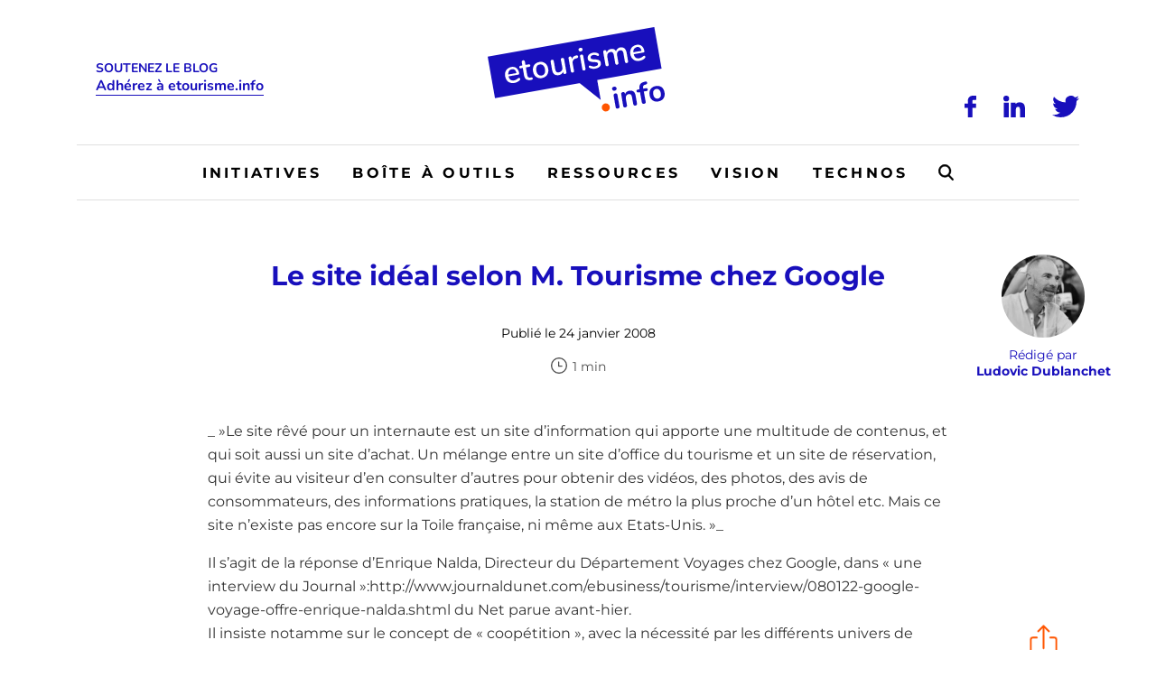

--- FILE ---
content_type: text/html; charset=UTF-8
request_url: https://www.etourisme.info/le-site-ideal-selon-m-tourisme-chez-google/
body_size: 45915
content:
<!DOCTYPE html>
<!--[if IE 7]>
<html class="ie ie7" lang="fr-FR">
<![endif]-->
<!--[if IE 8]>
<html class="ie ie8" lang="fr-FR">
<![endif]-->
<!--[if !(IE 7) | !(IE 8)  ]><!-->
<html lang="fr-FR">
<!--<![endif]-->
<head><meta charset="UTF-8" /><script>if(navigator.userAgent.match(/MSIE|Internet Explorer/i)||navigator.userAgent.match(/Trident\/7\..*?rv:11/i)){var href=document.location.href;if(!href.match(/[?&]nowprocket/)){if(href.indexOf("?")==-1){if(href.indexOf("#")==-1){document.location.href=href+"?nowprocket=1"}else{document.location.href=href.replace("#","?nowprocket=1#")}}else{if(href.indexOf("#")==-1){document.location.href=href+"&nowprocket=1"}else{document.location.href=href.replace("#","&nowprocket=1#")}}}}</script><script>(()=>{class RocketLazyLoadScripts{constructor(){this.v="2.0.4",this.userEvents=["keydown","keyup","mousedown","mouseup","mousemove","mouseover","mouseout","touchmove","touchstart","touchend","touchcancel","wheel","click","dblclick","input"],this.attributeEvents=["onblur","onclick","oncontextmenu","ondblclick","onfocus","onmousedown","onmouseenter","onmouseleave","onmousemove","onmouseout","onmouseover","onmouseup","onmousewheel","onscroll","onsubmit"]}async t(){this.i(),this.o(),/iP(ad|hone)/.test(navigator.userAgent)&&this.h(),this.u(),this.l(this),this.m(),this.k(this),this.p(this),this._(),await Promise.all([this.R(),this.L()]),this.lastBreath=Date.now(),this.S(this),this.P(),this.D(),this.O(),this.M(),await this.C(this.delayedScripts.normal),await this.C(this.delayedScripts.defer),await this.C(this.delayedScripts.async),await this.T(),await this.F(),await this.j(),await this.A(),window.dispatchEvent(new Event("rocket-allScriptsLoaded")),this.everythingLoaded=!0,this.lastTouchEnd&&await new Promise(t=>setTimeout(t,500-Date.now()+this.lastTouchEnd)),this.I(),this.H(),this.U(),this.W()}i(){this.CSPIssue=sessionStorage.getItem("rocketCSPIssue"),document.addEventListener("securitypolicyviolation",t=>{this.CSPIssue||"script-src-elem"!==t.violatedDirective||"data"!==t.blockedURI||(this.CSPIssue=!0,sessionStorage.setItem("rocketCSPIssue",!0))},{isRocket:!0})}o(){window.addEventListener("pageshow",t=>{this.persisted=t.persisted,this.realWindowLoadedFired=!0},{isRocket:!0}),window.addEventListener("pagehide",()=>{this.onFirstUserAction=null},{isRocket:!0})}h(){let t;function e(e){t=e}window.addEventListener("touchstart",e,{isRocket:!0}),window.addEventListener("touchend",function i(o){o.changedTouches[0]&&t.changedTouches[0]&&Math.abs(o.changedTouches[0].pageX-t.changedTouches[0].pageX)<10&&Math.abs(o.changedTouches[0].pageY-t.changedTouches[0].pageY)<10&&o.timeStamp-t.timeStamp<200&&(window.removeEventListener("touchstart",e,{isRocket:!0}),window.removeEventListener("touchend",i,{isRocket:!0}),"INPUT"===o.target.tagName&&"text"===o.target.type||(o.target.dispatchEvent(new TouchEvent("touchend",{target:o.target,bubbles:!0})),o.target.dispatchEvent(new MouseEvent("mouseover",{target:o.target,bubbles:!0})),o.target.dispatchEvent(new PointerEvent("click",{target:o.target,bubbles:!0,cancelable:!0,detail:1,clientX:o.changedTouches[0].clientX,clientY:o.changedTouches[0].clientY})),event.preventDefault()))},{isRocket:!0})}q(t){this.userActionTriggered||("mousemove"!==t.type||this.firstMousemoveIgnored?"keyup"===t.type||"mouseover"===t.type||"mouseout"===t.type||(this.userActionTriggered=!0,this.onFirstUserAction&&this.onFirstUserAction()):this.firstMousemoveIgnored=!0),"click"===t.type&&t.preventDefault(),t.stopPropagation(),t.stopImmediatePropagation(),"touchstart"===this.lastEvent&&"touchend"===t.type&&(this.lastTouchEnd=Date.now()),"click"===t.type&&(this.lastTouchEnd=0),this.lastEvent=t.type,t.composedPath&&t.composedPath()[0].getRootNode()instanceof ShadowRoot&&(t.rocketTarget=t.composedPath()[0]),this.savedUserEvents.push(t)}u(){this.savedUserEvents=[],this.userEventHandler=this.q.bind(this),this.userEvents.forEach(t=>window.addEventListener(t,this.userEventHandler,{passive:!1,isRocket:!0})),document.addEventListener("visibilitychange",this.userEventHandler,{isRocket:!0})}U(){this.userEvents.forEach(t=>window.removeEventListener(t,this.userEventHandler,{passive:!1,isRocket:!0})),document.removeEventListener("visibilitychange",this.userEventHandler,{isRocket:!0}),this.savedUserEvents.forEach(t=>{(t.rocketTarget||t.target).dispatchEvent(new window[t.constructor.name](t.type,t))})}m(){const t="return false",e=Array.from(this.attributeEvents,t=>"data-rocket-"+t),i="["+this.attributeEvents.join("],[")+"]",o="[data-rocket-"+this.attributeEvents.join("],[data-rocket-")+"]",s=(e,i,o)=>{o&&o!==t&&(e.setAttribute("data-rocket-"+i,o),e["rocket"+i]=new Function("event",o),e.setAttribute(i,t))};new MutationObserver(t=>{for(const n of t)"attributes"===n.type&&(n.attributeName.startsWith("data-rocket-")||this.everythingLoaded?n.attributeName.startsWith("data-rocket-")&&this.everythingLoaded&&this.N(n.target,n.attributeName.substring(12)):s(n.target,n.attributeName,n.target.getAttribute(n.attributeName))),"childList"===n.type&&n.addedNodes.forEach(t=>{if(t.nodeType===Node.ELEMENT_NODE)if(this.everythingLoaded)for(const i of[t,...t.querySelectorAll(o)])for(const t of i.getAttributeNames())e.includes(t)&&this.N(i,t.substring(12));else for(const e of[t,...t.querySelectorAll(i)])for(const t of e.getAttributeNames())this.attributeEvents.includes(t)&&s(e,t,e.getAttribute(t))})}).observe(document,{subtree:!0,childList:!0,attributeFilter:[...this.attributeEvents,...e]})}I(){this.attributeEvents.forEach(t=>{document.querySelectorAll("[data-rocket-"+t+"]").forEach(e=>{this.N(e,t)})})}N(t,e){const i=t.getAttribute("data-rocket-"+e);i&&(t.setAttribute(e,i),t.removeAttribute("data-rocket-"+e))}k(t){Object.defineProperty(HTMLElement.prototype,"onclick",{get(){return this.rocketonclick||null},set(e){this.rocketonclick=e,this.setAttribute(t.everythingLoaded?"onclick":"data-rocket-onclick","this.rocketonclick(event)")}})}S(t){function e(e,i){let o=e[i];e[i]=null,Object.defineProperty(e,i,{get:()=>o,set(s){t.everythingLoaded?o=s:e["rocket"+i]=o=s}})}e(document,"onreadystatechange"),e(window,"onload"),e(window,"onpageshow");try{Object.defineProperty(document,"readyState",{get:()=>t.rocketReadyState,set(e){t.rocketReadyState=e},configurable:!0}),document.readyState="loading"}catch(t){console.log("WPRocket DJE readyState conflict, bypassing")}}l(t){this.originalAddEventListener=EventTarget.prototype.addEventListener,this.originalRemoveEventListener=EventTarget.prototype.removeEventListener,this.savedEventListeners=[],EventTarget.prototype.addEventListener=function(e,i,o){o&&o.isRocket||!t.B(e,this)&&!t.userEvents.includes(e)||t.B(e,this)&&!t.userActionTriggered||e.startsWith("rocket-")||t.everythingLoaded?t.originalAddEventListener.call(this,e,i,o):(t.savedEventListeners.push({target:this,remove:!1,type:e,func:i,options:o}),"mouseenter"!==e&&"mouseleave"!==e||t.originalAddEventListener.call(this,e,t.savedUserEvents.push,o))},EventTarget.prototype.removeEventListener=function(e,i,o){o&&o.isRocket||!t.B(e,this)&&!t.userEvents.includes(e)||t.B(e,this)&&!t.userActionTriggered||e.startsWith("rocket-")||t.everythingLoaded?t.originalRemoveEventListener.call(this,e,i,o):t.savedEventListeners.push({target:this,remove:!0,type:e,func:i,options:o})}}J(t,e){this.savedEventListeners=this.savedEventListeners.filter(i=>{let o=i.type,s=i.target||window;return e!==o||t!==s||(this.B(o,s)&&(i.type="rocket-"+o),this.$(i),!1)})}H(){EventTarget.prototype.addEventListener=this.originalAddEventListener,EventTarget.prototype.removeEventListener=this.originalRemoveEventListener,this.savedEventListeners.forEach(t=>this.$(t))}$(t){t.remove?this.originalRemoveEventListener.call(t.target,t.type,t.func,t.options):this.originalAddEventListener.call(t.target,t.type,t.func,t.options)}p(t){let e;function i(e){return t.everythingLoaded?e:e.split(" ").map(t=>"load"===t||t.startsWith("load.")?"rocket-jquery-load":t).join(" ")}function o(o){function s(e){const s=o.fn[e];o.fn[e]=o.fn.init.prototype[e]=function(){return this[0]===window&&t.userActionTriggered&&("string"==typeof arguments[0]||arguments[0]instanceof String?arguments[0]=i(arguments[0]):"object"==typeof arguments[0]&&Object.keys(arguments[0]).forEach(t=>{const e=arguments[0][t];delete arguments[0][t],arguments[0][i(t)]=e})),s.apply(this,arguments),this}}if(o&&o.fn&&!t.allJQueries.includes(o)){const e={DOMContentLoaded:[],"rocket-DOMContentLoaded":[]};for(const t in e)document.addEventListener(t,()=>{e[t].forEach(t=>t())},{isRocket:!0});o.fn.ready=o.fn.init.prototype.ready=function(i){function s(){parseInt(o.fn.jquery)>2?setTimeout(()=>i.bind(document)(o)):i.bind(document)(o)}return"function"==typeof i&&(t.realDomReadyFired?!t.userActionTriggered||t.fauxDomReadyFired?s():e["rocket-DOMContentLoaded"].push(s):e.DOMContentLoaded.push(s)),o([])},s("on"),s("one"),s("off"),t.allJQueries.push(o)}e=o}t.allJQueries=[],o(window.jQuery),Object.defineProperty(window,"jQuery",{get:()=>e,set(t){o(t)}})}P(){const t=new Map;document.write=document.writeln=function(e){const i=document.currentScript,o=document.createRange(),s=i.parentElement;let n=t.get(i);void 0===n&&(n=i.nextSibling,t.set(i,n));const c=document.createDocumentFragment();o.setStart(c,0),c.appendChild(o.createContextualFragment(e)),s.insertBefore(c,n)}}async R(){return new Promise(t=>{this.userActionTriggered?t():this.onFirstUserAction=t})}async L(){return new Promise(t=>{document.addEventListener("DOMContentLoaded",()=>{this.realDomReadyFired=!0,t()},{isRocket:!0})})}async j(){return this.realWindowLoadedFired?Promise.resolve():new Promise(t=>{window.addEventListener("load",t,{isRocket:!0})})}M(){this.pendingScripts=[];this.scriptsMutationObserver=new MutationObserver(t=>{for(const e of t)e.addedNodes.forEach(t=>{"SCRIPT"!==t.tagName||t.noModule||t.isWPRocket||this.pendingScripts.push({script:t,promise:new Promise(e=>{const i=()=>{const i=this.pendingScripts.findIndex(e=>e.script===t);i>=0&&this.pendingScripts.splice(i,1),e()};t.addEventListener("load",i,{isRocket:!0}),t.addEventListener("error",i,{isRocket:!0}),setTimeout(i,1e3)})})})}),this.scriptsMutationObserver.observe(document,{childList:!0,subtree:!0})}async F(){await this.X(),this.pendingScripts.length?(await this.pendingScripts[0].promise,await this.F()):this.scriptsMutationObserver.disconnect()}D(){this.delayedScripts={normal:[],async:[],defer:[]},document.querySelectorAll("script[type$=rocketlazyloadscript]").forEach(t=>{t.hasAttribute("data-rocket-src")?t.hasAttribute("async")&&!1!==t.async?this.delayedScripts.async.push(t):t.hasAttribute("defer")&&!1!==t.defer||"module"===t.getAttribute("data-rocket-type")?this.delayedScripts.defer.push(t):this.delayedScripts.normal.push(t):this.delayedScripts.normal.push(t)})}async _(){await this.L();let t=[];document.querySelectorAll("script[type$=rocketlazyloadscript][data-rocket-src]").forEach(e=>{let i=e.getAttribute("data-rocket-src");if(i&&!i.startsWith("data:")){i.startsWith("//")&&(i=location.protocol+i);try{const o=new URL(i).origin;o!==location.origin&&t.push({src:o,crossOrigin:e.crossOrigin||"module"===e.getAttribute("data-rocket-type")})}catch(t){}}}),t=[...new Map(t.map(t=>[JSON.stringify(t),t])).values()],this.Y(t,"preconnect")}async G(t){if(await this.K(),!0!==t.noModule||!("noModule"in HTMLScriptElement.prototype))return new Promise(e=>{let i;function o(){(i||t).setAttribute("data-rocket-status","executed"),e()}try{if(navigator.userAgent.includes("Firefox/")||""===navigator.vendor||this.CSPIssue)i=document.createElement("script"),[...t.attributes].forEach(t=>{let e=t.nodeName;"type"!==e&&("data-rocket-type"===e&&(e="type"),"data-rocket-src"===e&&(e="src"),i.setAttribute(e,t.nodeValue))}),t.text&&(i.text=t.text),t.nonce&&(i.nonce=t.nonce),i.hasAttribute("src")?(i.addEventListener("load",o,{isRocket:!0}),i.addEventListener("error",()=>{i.setAttribute("data-rocket-status","failed-network"),e()},{isRocket:!0}),setTimeout(()=>{i.isConnected||e()},1)):(i.text=t.text,o()),i.isWPRocket=!0,t.parentNode.replaceChild(i,t);else{const i=t.getAttribute("data-rocket-type"),s=t.getAttribute("data-rocket-src");i?(t.type=i,t.removeAttribute("data-rocket-type")):t.removeAttribute("type"),t.addEventListener("load",o,{isRocket:!0}),t.addEventListener("error",i=>{this.CSPIssue&&i.target.src.startsWith("data:")?(console.log("WPRocket: CSP fallback activated"),t.removeAttribute("src"),this.G(t).then(e)):(t.setAttribute("data-rocket-status","failed-network"),e())},{isRocket:!0}),s?(t.fetchPriority="high",t.removeAttribute("data-rocket-src"),t.src=s):t.src="data:text/javascript;base64,"+window.btoa(unescape(encodeURIComponent(t.text)))}}catch(i){t.setAttribute("data-rocket-status","failed-transform"),e()}});t.setAttribute("data-rocket-status","skipped")}async C(t){const e=t.shift();return e?(e.isConnected&&await this.G(e),this.C(t)):Promise.resolve()}O(){this.Y([...this.delayedScripts.normal,...this.delayedScripts.defer,...this.delayedScripts.async],"preload")}Y(t,e){this.trash=this.trash||[];let i=!0;var o=document.createDocumentFragment();t.forEach(t=>{const s=t.getAttribute&&t.getAttribute("data-rocket-src")||t.src;if(s&&!s.startsWith("data:")){const n=document.createElement("link");n.href=s,n.rel=e,"preconnect"!==e&&(n.as="script",n.fetchPriority=i?"high":"low"),t.getAttribute&&"module"===t.getAttribute("data-rocket-type")&&(n.crossOrigin=!0),t.crossOrigin&&(n.crossOrigin=t.crossOrigin),t.integrity&&(n.integrity=t.integrity),t.nonce&&(n.nonce=t.nonce),o.appendChild(n),this.trash.push(n),i=!1}}),document.head.appendChild(o)}W(){this.trash.forEach(t=>t.remove())}async T(){try{document.readyState="interactive"}catch(t){}this.fauxDomReadyFired=!0;try{await this.K(),this.J(document,"readystatechange"),document.dispatchEvent(new Event("rocket-readystatechange")),await this.K(),document.rocketonreadystatechange&&document.rocketonreadystatechange(),await this.K(),this.J(document,"DOMContentLoaded"),document.dispatchEvent(new Event("rocket-DOMContentLoaded")),await this.K(),this.J(window,"DOMContentLoaded"),window.dispatchEvent(new Event("rocket-DOMContentLoaded"))}catch(t){console.error(t)}}async A(){try{document.readyState="complete"}catch(t){}try{await this.K(),this.J(document,"readystatechange"),document.dispatchEvent(new Event("rocket-readystatechange")),await this.K(),document.rocketonreadystatechange&&document.rocketonreadystatechange(),await this.K(),this.J(window,"load"),window.dispatchEvent(new Event("rocket-load")),await this.K(),window.rocketonload&&window.rocketonload(),await this.K(),this.allJQueries.forEach(t=>t(window).trigger("rocket-jquery-load")),await this.K(),this.J(window,"pageshow");const t=new Event("rocket-pageshow");t.persisted=this.persisted,window.dispatchEvent(t),await this.K(),window.rocketonpageshow&&window.rocketonpageshow({persisted:this.persisted})}catch(t){console.error(t)}}async K(){Date.now()-this.lastBreath>45&&(await this.X(),this.lastBreath=Date.now())}async X(){return document.hidden?new Promise(t=>setTimeout(t)):new Promise(t=>requestAnimationFrame(t))}B(t,e){return e===document&&"readystatechange"===t||(e===document&&"DOMContentLoaded"===t||(e===window&&"DOMContentLoaded"===t||(e===window&&"load"===t||e===window&&"pageshow"===t)))}static run(){(new RocketLazyLoadScripts).t()}}RocketLazyLoadScripts.run()})();</script>

  

  <meta name="viewport" content="width=device-width, initial-scale=1, shrink-to-fit=no">

  

  <link rel="profile" href="http://gmpg.org/xfn/11" />
  <link rel="pingback" href="https://www.etourisme.info/xmlrpc.php" />

  <link rel="icon" href="https://www.etourisme.info/wp-content/themes/artgomedia-base/favicon.ico">

  <!-- Manifest added by SuperPWA - Progressive Web Apps Plugin For WordPress -->
<link rel="manifest" href="/superpwa-manifest.json">
<meta name="theme-color" content="#180fbc">
<!-- / SuperPWA.com -->
<meta name='robots' content='index, follow, max-image-preview:large, max-snippet:-1, max-video-preview:-1' />

<!-- Google Tag Manager for WordPress by gtm4wp.com -->
<script data-cfasync="false" data-pagespeed-no-defer>
	var gtm4wp_datalayer_name = "dataLayer";
	var dataLayer = dataLayer || [];
</script>
<!-- End Google Tag Manager for WordPress by gtm4wp.com -->
	<!-- This site is optimized with the Yoast SEO plugin v26.7 - https://yoast.com/wordpress/plugins/seo/ -->
	<title>Le site idéal selon M. Tourisme chez Google - Etourisme.info</title>
<link data-rocket-preload as="style" href="https://fonts.googleapis.com/css2?family=Montserrat%3Awght%40400%3B700&#038;ver=6.9&#038;family=Nunito%3Awght%40400%3B700&#038;ver=6.9&#038;display=swap" rel="preload">
<link href="https://fonts.googleapis.com/css2?family=Montserrat%3Awght%40400%3B700&#038;ver=6.9&#038;family=Nunito%3Awght%40400%3B700&#038;ver=6.9&#038;display=swap" media="print" onload="this.media=&#039;all&#039;" rel="stylesheet">
<noscript><link rel="stylesheet" href="https://fonts.googleapis.com/css2?family=Montserrat%3Awght%40400%3B700&#038;ver=6.9&#038;family=Nunito%3Awght%40400%3B700&#038;ver=6.9&#038;display=swap"></noscript>
<link crossorigin data-rocket-preload as="font" href="https://fonts.gstatic.com/s/montserrat/v30/JTUSjIg1_i6t8kCHKm459Wlhyw.woff2" rel="preload">
<link crossorigin data-rocket-preload as="font" href="https://fonts.gstatic.com/s/nunito/v31/XRXV3I6Li01BKofINeaB.woff2" rel="preload">
<style id="wpr-usedcss">img:is([sizes=auto i],[sizes^="auto," i]){contain-intrinsic-size:3000px 1500px}img.emoji{display:inline!important;border:none!important;box-shadow:none!important;height:1em!important;width:1em!important;margin:0 .07em!important;vertical-align:-.1em!important;background:0 0!important;padding:0!important}:where(.wp-block-button__link){border-radius:9999px;box-shadow:none;padding:calc(.667em + 2px) calc(1.333em + 2px);text-decoration:none}:root :where(.wp-block-button .wp-block-button__link.is-style-outline),:root :where(.wp-block-button.is-style-outline>.wp-block-button__link){border:2px solid;padding:.667em 1.333em}:root :where(.wp-block-button .wp-block-button__link.is-style-outline:not(.has-text-color)),:root :where(.wp-block-button.is-style-outline>.wp-block-button__link:not(.has-text-color)){color:currentColor}:root :where(.wp-block-button .wp-block-button__link.is-style-outline:not(.has-background)),:root :where(.wp-block-button.is-style-outline>.wp-block-button__link:not(.has-background)){background-color:initial;background-image:none}:where(.wp-block-calendar table:not(.has-background) th){background:#ddd}:where(.wp-block-columns){margin-bottom:1.75em}:where(.wp-block-columns.has-background){padding:1.25em 2.375em}:where(.wp-block-post-comments input[type=submit]){border:none}:where(.wp-block-cover-image:not(.has-text-color)),:where(.wp-block-cover:not(.has-text-color)){color:#fff}:where(.wp-block-cover-image.is-light:not(.has-text-color)),:where(.wp-block-cover.is-light:not(.has-text-color)){color:#000}:root :where(.wp-block-cover h1:not(.has-text-color)),:root :where(.wp-block-cover h2:not(.has-text-color)),:root :where(.wp-block-cover h3:not(.has-text-color)),:root :where(.wp-block-cover h4:not(.has-text-color)),:root :where(.wp-block-cover h5:not(.has-text-color)),:root :where(.wp-block-cover h6:not(.has-text-color)),:root :where(.wp-block-cover p:not(.has-text-color)){color:inherit}:where(.wp-block-file){margin-bottom:1.5em}:where(.wp-block-file__button){border-radius:2em;display:inline-block;padding:.5em 1em}:where(.wp-block-file__button):is(a):active,:where(.wp-block-file__button):is(a):focus,:where(.wp-block-file__button):is(a):hover,:where(.wp-block-file__button):is(a):visited{box-shadow:none;color:#fff;opacity:.85;text-decoration:none}:where(.wp-block-group.wp-block-group-is-layout-constrained){position:relative}:root :where(.wp-block-image.is-style-rounded img,.wp-block-image .is-style-rounded img){border-radius:9999px}:where(.wp-block-latest-comments:not([style*=line-height] .wp-block-latest-comments__comment)){line-height:1.1}:where(.wp-block-latest-comments:not([style*=line-height] .wp-block-latest-comments__comment-excerpt p)){line-height:1.8}:root :where(.wp-block-latest-posts.is-grid){padding:0}:root :where(.wp-block-latest-posts.wp-block-latest-posts__list){padding-left:0}ul{box-sizing:border-box}:root :where(.wp-block-list.has-background){padding:1.25em 2.375em}:where(.wp-block-navigation.has-background .wp-block-navigation-item a:not(.wp-element-button)),:where(.wp-block-navigation.has-background .wp-block-navigation-submenu a:not(.wp-element-button)){padding:.5em 1em}:where(.wp-block-navigation .wp-block-navigation__submenu-container .wp-block-navigation-item a:not(.wp-element-button)),:where(.wp-block-navigation .wp-block-navigation__submenu-container .wp-block-navigation-submenu a:not(.wp-element-button)),:where(.wp-block-navigation .wp-block-navigation__submenu-container .wp-block-navigation-submenu button.wp-block-navigation-item__content),:where(.wp-block-navigation .wp-block-navigation__submenu-container .wp-block-pages-list__item button.wp-block-navigation-item__content){padding:.5em 1em}:root :where(p.has-background){padding:1.25em 2.375em}:where(p.has-text-color:not(.has-link-color)) a{color:inherit}:where(.wp-block-post-comments-form) input:not([type=submit]),:where(.wp-block-post-comments-form) textarea{border:1px solid #949494;font-family:inherit;font-size:1em}:where(.wp-block-post-comments-form) input:where(:not([type=submit]):not([type=checkbox])),:where(.wp-block-post-comments-form) textarea{padding:calc(.667em + 2px)}:where(.wp-block-post-excerpt){box-sizing:border-box;margin-bottom:var(--wp--style--block-gap);margin-top:var(--wp--style--block-gap)}:where(.wp-block-preformatted.has-background){padding:1.25em 2.375em}:where(.wp-block-search__button){border:1px solid #ccc;padding:6px 10px}:where(.wp-block-search__input){font-family:inherit;font-size:inherit;font-style:inherit;font-weight:inherit;letter-spacing:inherit;line-height:inherit;text-transform:inherit}:where(.wp-block-search__button-inside .wp-block-search__inside-wrapper){border:1px solid #949494;box-sizing:border-box;padding:4px}:where(.wp-block-search__button-inside .wp-block-search__inside-wrapper) .wp-block-search__input{border:none;border-radius:0;padding:0 4px}:where(.wp-block-search__button-inside .wp-block-search__inside-wrapper) .wp-block-search__input:focus{outline:0}:where(.wp-block-search__button-inside .wp-block-search__inside-wrapper) :where(.wp-block-search__button){padding:4px 8px}:root :where(.wp-block-separator.is-style-dots){height:auto;line-height:1;text-align:center}:root :where(.wp-block-separator.is-style-dots):before{color:currentColor;content:"···";font-family:serif;font-size:1.5em;letter-spacing:2em;padding-left:2em}:root :where(.wp-block-site-logo.is-style-rounded){border-radius:9999px}:where(.wp-block-social-links:not(.is-style-logos-only)) .wp-social-link{background-color:#f0f0f0;color:#444}:where(.wp-block-social-links:not(.is-style-logos-only)) .wp-social-link-amazon{background-color:#f90;color:#fff}:where(.wp-block-social-links:not(.is-style-logos-only)) .wp-social-link-bandcamp{background-color:#1ea0c3;color:#fff}:where(.wp-block-social-links:not(.is-style-logos-only)) .wp-social-link-behance{background-color:#0757fe;color:#fff}:where(.wp-block-social-links:not(.is-style-logos-only)) .wp-social-link-bluesky{background-color:#0a7aff;color:#fff}:where(.wp-block-social-links:not(.is-style-logos-only)) .wp-social-link-codepen{background-color:#1e1f26;color:#fff}:where(.wp-block-social-links:not(.is-style-logos-only)) .wp-social-link-deviantart{background-color:#02e49b;color:#fff}:where(.wp-block-social-links:not(.is-style-logos-only)) .wp-social-link-discord{background-color:#5865f2;color:#fff}:where(.wp-block-social-links:not(.is-style-logos-only)) .wp-social-link-dribbble{background-color:#e94c89;color:#fff}:where(.wp-block-social-links:not(.is-style-logos-only)) .wp-social-link-dropbox{background-color:#4280ff;color:#fff}:where(.wp-block-social-links:not(.is-style-logos-only)) .wp-social-link-etsy{background-color:#f45800;color:#fff}:where(.wp-block-social-links:not(.is-style-logos-only)) .wp-social-link-facebook{background-color:#0866ff;color:#fff}:where(.wp-block-social-links:not(.is-style-logos-only)) .wp-social-link-fivehundredpx{background-color:#000;color:#fff}:where(.wp-block-social-links:not(.is-style-logos-only)) .wp-social-link-flickr{background-color:#0461dd;color:#fff}:where(.wp-block-social-links:not(.is-style-logos-only)) .wp-social-link-foursquare{background-color:#e65678;color:#fff}:where(.wp-block-social-links:not(.is-style-logos-only)) .wp-social-link-github{background-color:#24292d;color:#fff}:where(.wp-block-social-links:not(.is-style-logos-only)) .wp-social-link-goodreads{background-color:#eceadd;color:#382110}:where(.wp-block-social-links:not(.is-style-logos-only)) .wp-social-link-google{background-color:#ea4434;color:#fff}:where(.wp-block-social-links:not(.is-style-logos-only)) .wp-social-link-gravatar{background-color:#1d4fc4;color:#fff}:where(.wp-block-social-links:not(.is-style-logos-only)) .wp-social-link-instagram{background-color:#f00075;color:#fff}:where(.wp-block-social-links:not(.is-style-logos-only)) .wp-social-link-lastfm{background-color:#e21b24;color:#fff}:where(.wp-block-social-links:not(.is-style-logos-only)) .wp-social-link-linkedin{background-color:#0d66c2;color:#fff}:where(.wp-block-social-links:not(.is-style-logos-only)) .wp-social-link-mastodon{background-color:#3288d4;color:#fff}:where(.wp-block-social-links:not(.is-style-logos-only)) .wp-social-link-medium{background-color:#000;color:#fff}:where(.wp-block-social-links:not(.is-style-logos-only)) .wp-social-link-meetup{background-color:#f6405f;color:#fff}:where(.wp-block-social-links:not(.is-style-logos-only)) .wp-social-link-patreon{background-color:#000;color:#fff}:where(.wp-block-social-links:not(.is-style-logos-only)) .wp-social-link-pinterest{background-color:#e60122;color:#fff}:where(.wp-block-social-links:not(.is-style-logos-only)) .wp-social-link-pocket{background-color:#ef4155;color:#fff}:where(.wp-block-social-links:not(.is-style-logos-only)) .wp-social-link-reddit{background-color:#ff4500;color:#fff}:where(.wp-block-social-links:not(.is-style-logos-only)) .wp-social-link-skype{background-color:#0478d7;color:#fff}:where(.wp-block-social-links:not(.is-style-logos-only)) .wp-social-link-snapchat{background-color:#fefc00;color:#fff;stroke:#000}:where(.wp-block-social-links:not(.is-style-logos-only)) .wp-social-link-soundcloud{background-color:#ff5600;color:#fff}:where(.wp-block-social-links:not(.is-style-logos-only)) .wp-social-link-spotify{background-color:#1bd760;color:#fff}:where(.wp-block-social-links:not(.is-style-logos-only)) .wp-social-link-telegram{background-color:#2aabee;color:#fff}:where(.wp-block-social-links:not(.is-style-logos-only)) .wp-social-link-threads{background-color:#000;color:#fff}:where(.wp-block-social-links:not(.is-style-logos-only)) .wp-social-link-tiktok{background-color:#000;color:#fff}:where(.wp-block-social-links:not(.is-style-logos-only)) .wp-social-link-tumblr{background-color:#011835;color:#fff}:where(.wp-block-social-links:not(.is-style-logos-only)) .wp-social-link-twitch{background-color:#6440a4;color:#fff}:where(.wp-block-social-links:not(.is-style-logos-only)) .wp-social-link-twitter{background-color:#1da1f2;color:#fff}:where(.wp-block-social-links:not(.is-style-logos-only)) .wp-social-link-vimeo{background-color:#1eb7ea;color:#fff}:where(.wp-block-social-links:not(.is-style-logos-only)) .wp-social-link-vk{background-color:#4680c2;color:#fff}:where(.wp-block-social-links:not(.is-style-logos-only)) .wp-social-link-wordpress{background-color:#3499cd;color:#fff}:where(.wp-block-social-links:not(.is-style-logos-only)) .wp-social-link-whatsapp{background-color:#25d366;color:#fff}:where(.wp-block-social-links:not(.is-style-logos-only)) .wp-social-link-x{background-color:#000;color:#fff}:where(.wp-block-social-links:not(.is-style-logos-only)) .wp-social-link-yelp{background-color:#d32422;color:#fff}:where(.wp-block-social-links:not(.is-style-logos-only)) .wp-social-link-youtube{background-color:red;color:#fff}:where(.wp-block-social-links.is-style-logos-only) .wp-social-link{background:0 0}:where(.wp-block-social-links.is-style-logos-only) .wp-social-link svg{height:1.25em;width:1.25em}:where(.wp-block-social-links.is-style-logos-only) .wp-social-link-amazon{color:#f90}:where(.wp-block-social-links.is-style-logos-only) .wp-social-link-bandcamp{color:#1ea0c3}:where(.wp-block-social-links.is-style-logos-only) .wp-social-link-behance{color:#0757fe}:where(.wp-block-social-links.is-style-logos-only) .wp-social-link-bluesky{color:#0a7aff}:where(.wp-block-social-links.is-style-logos-only) .wp-social-link-codepen{color:#1e1f26}:where(.wp-block-social-links.is-style-logos-only) .wp-social-link-deviantart{color:#02e49b}:where(.wp-block-social-links.is-style-logos-only) .wp-social-link-discord{color:#5865f2}:where(.wp-block-social-links.is-style-logos-only) .wp-social-link-dribbble{color:#e94c89}:where(.wp-block-social-links.is-style-logos-only) .wp-social-link-dropbox{color:#4280ff}:where(.wp-block-social-links.is-style-logos-only) .wp-social-link-etsy{color:#f45800}:where(.wp-block-social-links.is-style-logos-only) .wp-social-link-facebook{color:#0866ff}:where(.wp-block-social-links.is-style-logos-only) .wp-social-link-fivehundredpx{color:#000}:where(.wp-block-social-links.is-style-logos-only) .wp-social-link-flickr{color:#0461dd}:where(.wp-block-social-links.is-style-logos-only) .wp-social-link-foursquare{color:#e65678}:where(.wp-block-social-links.is-style-logos-only) .wp-social-link-github{color:#24292d}:where(.wp-block-social-links.is-style-logos-only) .wp-social-link-goodreads{color:#382110}:where(.wp-block-social-links.is-style-logos-only) .wp-social-link-google{color:#ea4434}:where(.wp-block-social-links.is-style-logos-only) .wp-social-link-gravatar{color:#1d4fc4}:where(.wp-block-social-links.is-style-logos-only) .wp-social-link-instagram{color:#f00075}:where(.wp-block-social-links.is-style-logos-only) .wp-social-link-lastfm{color:#e21b24}:where(.wp-block-social-links.is-style-logos-only) .wp-social-link-linkedin{color:#0d66c2}:where(.wp-block-social-links.is-style-logos-only) .wp-social-link-mastodon{color:#3288d4}:where(.wp-block-social-links.is-style-logos-only) .wp-social-link-medium{color:#000}:where(.wp-block-social-links.is-style-logos-only) .wp-social-link-meetup{color:#f6405f}:where(.wp-block-social-links.is-style-logos-only) .wp-social-link-patreon{color:#000}:where(.wp-block-social-links.is-style-logos-only) .wp-social-link-pinterest{color:#e60122}:where(.wp-block-social-links.is-style-logos-only) .wp-social-link-pocket{color:#ef4155}:where(.wp-block-social-links.is-style-logos-only) .wp-social-link-reddit{color:#ff4500}:where(.wp-block-social-links.is-style-logos-only) .wp-social-link-skype{color:#0478d7}:where(.wp-block-social-links.is-style-logos-only) .wp-social-link-snapchat{color:#fff;stroke:#000}:where(.wp-block-social-links.is-style-logos-only) .wp-social-link-soundcloud{color:#ff5600}:where(.wp-block-social-links.is-style-logos-only) .wp-social-link-spotify{color:#1bd760}:where(.wp-block-social-links.is-style-logos-only) .wp-social-link-telegram{color:#2aabee}:where(.wp-block-social-links.is-style-logos-only) .wp-social-link-threads{color:#000}:where(.wp-block-social-links.is-style-logos-only) .wp-social-link-tiktok{color:#000}:where(.wp-block-social-links.is-style-logos-only) .wp-social-link-tumblr{color:#011835}:where(.wp-block-social-links.is-style-logos-only) .wp-social-link-twitch{color:#6440a4}:where(.wp-block-social-links.is-style-logos-only) .wp-social-link-twitter{color:#1da1f2}:where(.wp-block-social-links.is-style-logos-only) .wp-social-link-vimeo{color:#1eb7ea}:where(.wp-block-social-links.is-style-logos-only) .wp-social-link-vk{color:#4680c2}:where(.wp-block-social-links.is-style-logos-only) .wp-social-link-whatsapp{color:#25d366}:where(.wp-block-social-links.is-style-logos-only) .wp-social-link-wordpress{color:#3499cd}:where(.wp-block-social-links.is-style-logos-only) .wp-social-link-x{color:#000}:where(.wp-block-social-links.is-style-logos-only) .wp-social-link-yelp{color:#d32422}:where(.wp-block-social-links.is-style-logos-only) .wp-social-link-youtube{color:red}:root :where(.wp-block-social-links .wp-social-link a){padding:.25em}:root :where(.wp-block-social-links.is-style-logos-only .wp-social-link a){padding:0}:root :where(.wp-block-social-links.is-style-pill-shape .wp-social-link a){padding-left:.6666666667em;padding-right:.6666666667em}:root :where(.wp-block-tag-cloud.is-style-outline){display:flex;flex-wrap:wrap;gap:1ch}:root :where(.wp-block-tag-cloud.is-style-outline a){border:1px solid;font-size:unset!important;margin-right:0;padding:1ch 2ch;text-decoration:none!important}:root :where(.wp-block-table-of-contents){box-sizing:border-box}:where(.wp-block-term-description){box-sizing:border-box;margin-bottom:var(--wp--style--block-gap);margin-top:var(--wp--style--block-gap)}:where(pre.wp-block-verse){font-family:inherit}:root{--wp--preset--font-size--normal:16px;--wp--preset--font-size--huge:42px}html :where(.has-border-color){border-style:solid}html :where([style*=border-top-color]){border-top-style:solid}html :where([style*=border-right-color]){border-right-style:solid}html :where([style*=border-bottom-color]){border-bottom-style:solid}html :where([style*=border-left-color]){border-left-style:solid}html :where([style*=border-width]){border-style:solid}html :where([style*=border-top-width]){border-top-style:solid}html :where([style*=border-right-width]){border-right-style:solid}html :where([style*=border-bottom-width]){border-bottom-style:solid}html :where([style*=border-left-width]){border-left-style:solid}html :where(img[class*=wp-image-]){height:auto;max-width:100%}:where(figure){margin:0 0 1em}html :where(.is-position-sticky){--wp-admin--admin-bar--position-offset:var(--wp-admin--admin-bar--height,0px)}@media screen and (max-width:600px){html :where(.is-position-sticky){--wp-admin--admin-bar--position-offset:0px}}.container{max-width:980px;padding:0 20px;margin:0 auto}.video_block_player{position:fixed;z-index:9999;top:0;left:0;bottom:0;right:0;background-color:rgba(0,0,0,.9);width:100%;height:100%;display:-webkit-box;display:-moz-box;display:-ms-flexbox;display:-webkit-flex;display:flex;align-items:center;justify-content:center;padding:10% 20%}.video_block_player_wrapper{position:relative;padding-bottom:56.25%;padding-top:25px;height:0;width:100%}.video_block_player_wrapper iframe{position:absolute;top:0;left:0;width:100%;height:100%}:root{--wp--preset--aspect-ratio--square:1;--wp--preset--aspect-ratio--4-3:4/3;--wp--preset--aspect-ratio--3-4:3/4;--wp--preset--aspect-ratio--3-2:3/2;--wp--preset--aspect-ratio--2-3:2/3;--wp--preset--aspect-ratio--16-9:16/9;--wp--preset--aspect-ratio--9-16:9/16;--wp--preset--color--black:#000000;--wp--preset--color--cyan-bluish-gray:#abb8c3;--wp--preset--color--white:#ffffff;--wp--preset--color--pale-pink:#f78da7;--wp--preset--color--vivid-red:#cf2e2e;--wp--preset--color--luminous-vivid-orange:#ff6900;--wp--preset--color--luminous-vivid-amber:#fcb900;--wp--preset--color--light-green-cyan:#7bdcb5;--wp--preset--color--vivid-green-cyan:#00d084;--wp--preset--color--pale-cyan-blue:#8ed1fc;--wp--preset--color--vivid-cyan-blue:#0693e3;--wp--preset--color--vivid-purple:#9b51e0;--wp--preset--gradient--vivid-cyan-blue-to-vivid-purple:linear-gradient(135deg,rgba(6, 147, 227, 1) 0%,rgb(155, 81, 224) 100%);--wp--preset--gradient--light-green-cyan-to-vivid-green-cyan:linear-gradient(135deg,rgb(122, 220, 180) 0%,rgb(0, 208, 130) 100%);--wp--preset--gradient--luminous-vivid-amber-to-luminous-vivid-orange:linear-gradient(135deg,rgba(252, 185, 0, 1) 0%,rgba(255, 105, 0, 1) 100%);--wp--preset--gradient--luminous-vivid-orange-to-vivid-red:linear-gradient(135deg,rgba(255, 105, 0, 1) 0%,rgb(207, 46, 46) 100%);--wp--preset--gradient--very-light-gray-to-cyan-bluish-gray:linear-gradient(135deg,rgb(238, 238, 238) 0%,rgb(169, 184, 195) 100%);--wp--preset--gradient--cool-to-warm-spectrum:linear-gradient(135deg,rgb(74, 234, 220) 0%,rgb(151, 120, 209) 20%,rgb(207, 42, 186) 40%,rgb(238, 44, 130) 60%,rgb(251, 105, 98) 80%,rgb(254, 248, 76) 100%);--wp--preset--gradient--blush-light-purple:linear-gradient(135deg,rgb(255, 206, 236) 0%,rgb(152, 150, 240) 100%);--wp--preset--gradient--blush-bordeaux:linear-gradient(135deg,rgb(254, 205, 165) 0%,rgb(254, 45, 45) 50%,rgb(107, 0, 62) 100%);--wp--preset--gradient--luminous-dusk:linear-gradient(135deg,rgb(255, 203, 112) 0%,rgb(199, 81, 192) 50%,rgb(65, 88, 208) 100%);--wp--preset--gradient--pale-ocean:linear-gradient(135deg,rgb(255, 245, 203) 0%,rgb(182, 227, 212) 50%,rgb(51, 167, 181) 100%);--wp--preset--gradient--electric-grass:linear-gradient(135deg,rgb(202, 248, 128) 0%,rgb(113, 206, 126) 100%);--wp--preset--gradient--midnight:linear-gradient(135deg,rgb(2, 3, 129) 0%,rgb(40, 116, 252) 100%);--wp--preset--font-size--small:13px;--wp--preset--font-size--medium:20px;--wp--preset--font-size--large:36px;--wp--preset--font-size--x-large:42px;--wp--preset--spacing--20:0.44rem;--wp--preset--spacing--30:0.67rem;--wp--preset--spacing--40:1rem;--wp--preset--spacing--50:1.5rem;--wp--preset--spacing--60:2.25rem;--wp--preset--spacing--70:3.38rem;--wp--preset--spacing--80:5.06rem;--wp--preset--shadow--natural:6px 6px 9px rgba(0, 0, 0, .2);--wp--preset--shadow--deep:12px 12px 50px rgba(0, 0, 0, .4);--wp--preset--shadow--sharp:6px 6px 0px rgba(0, 0, 0, .2);--wp--preset--shadow--outlined:6px 6px 0px -3px rgba(255, 255, 255, 1),6px 6px rgba(0, 0, 0, 1);--wp--preset--shadow--crisp:6px 6px 0px rgba(0, 0, 0, 1)}:where(.is-layout-flex){gap:.5em}:where(.is-layout-grid){gap:.5em}:where(.wp-block-post-template.is-layout-flex){gap:1.25em}:where(.wp-block-post-template.is-layout-grid){gap:1.25em}:where(.wp-block-columns.is-layout-flex){gap:2em}:where(.wp-block-columns.is-layout-grid){gap:2em}:root :where(.wp-block-pullquote){font-size:1.5em;line-height:1.6}.ppress-checkout__form *{--ppress-heading-fs:22px;--ppress-body-fs:16px;--ppress-btn-color:#2563eb;box-sizing:border-box;font-size:var(--ppress-body-fs)}.ppress-checkout__form{flex-wrap:wrap;width:100%;max-width:100%;margin:1px auto 10px;line-height:20px;display:flex;position:relative}.ppress-checkout__form p{margin:0 0 5px;padding:0}.ppress-checkout__form .ppress-checkout_order_summary__bottom_details *{font-size:var(--ppress-body-fs)}.ppress-checkout__form .ppress-checkout_order_summary__bottom_details{padding:10px 20px}.ppress-checkout__form a.ppress-checkout-show-login-form{cursor:pointer;float:right;vertical-align:baseline;margin:0;padding:0;font-size:14px;font-weight:400;line-height:35px;text-decoration:none}.ppress-checkout__form .ppress-checkout-form__payment_method{border-top:1px solid #ddd;padding:0}.ppress-checkout__form .ppress-checkout-form__payment_method:first-of-type{border-top:none;border-bottom:none}.ppress-checkout__form .ppress-checkout-form__terms_condition__content{border:1px solid #e5e7eb;border-radius:6px;max-height:200px;margin:0 0 20px;padding:20px;display:none;overflow:auto}.ppress-checkout__form .ppress-checkout__form__preloader{z-index:99995;background:#fafafae6;width:100%;height:100%;position:absolute;top:0}.ppress-checkout__form .ppress-checkout__form__spinner{text-align:center;width:85px;height:85px;margin:auto;display:block;position:fixed;top:40%;right:50%}.ppress-checkout__form .ppress-checkout__form__spinner:after{content:" ";border:6px solid #212529;border-color:#212529 #0000;border-radius:50%;width:70px;height:70px;margin:8px;animation:1.2s linear infinite ppress-dual-ring;display:block}@keyframes ppress-dual-ring{0%{transform:rotate(0)}to{transform:rotate(360deg)}}.ppress-checkout__form .ppress-checkout-alert{border-radius:6px;width:100%;margin:10px 0;padding:12px 16px}.ppress-checkout__form .ppress-checkout-alert ul{margin:0 0 0 16px;padding:0;list-style-type:disc}.ppress-checkout__form .ppress-checkout-alert li,.ppress-checkout__form .ppress-checkout-alert li strong,.ppress-checkout__form .ppress-checkout-alert p{font-size:var(--ppress-body-fs);font-weight:400;line-height:22px;margin:0!important;padding:0!important}.ppress-checkout__form .ppress-checkout-alert li strong{font-weight:700}.ppress-checkout__form .ppress-checkout-alert p{font-weight:500}.flatpickr-current-month .flatpickr-monthDropdown-months{display:inline-block!important}#pp-pass-strength-result{color:#23282d;text-align:center;box-sizing:border-box;background-color:#eee;border:1px solid #ddd;width:100%;padding:3px 5px}#pp-pass-strength-result.short{opacity:1;background-color:#f1adad;border-color:#e35b5b}#pp-pass-strength-result.bad{opacity:1;background-color:#fbc5a9;border-color:#f78b53}#pp-pass-strength-result.good{opacity:1;background-color:#ffe399;border-color:#ffc733}#pp-pass-strength-result.strong{opacity:1;background-color:#c1e1b9;border-color:#83c373}.pp-form-container *{box-sizing:border-box}html .pp-form-container .select2 input.select2-search__field{border:0!important}.pp-form-container form input[type=submit]{-webkit-appearance:none!important}.pp-form-container form{background-color:#0000;margin:0;padding:0}.pp-form-container form input,.pp-form-container form select,.pp-form-container form textarea{float:none;height:auto;box-shadow:none;text-shadow:none;text-transform:none;resize:vertical;background-image:none;outline:0;text-decoration:none;position:static}.pp-form-container form p{margin:0 0 .5em}.pp-form-container form input[type=submit]{cursor:pointer;text-shadow:none}.pp-form-container form input[type=submit]:focus{outline:0}.pp-form-container .pp-form-wrapper.ppBuildScratch.ppfl-material .pp-form-field-wrap .select2.select2-container{border:0!important;border-bottom:1px solid #dbdbdb!important;padding-left:0!important}.pp-form-container .pp-form-wrapper.ppBuildScratch.ppfl-material .pp-form-field-wrap span.select2-selection.select2-selection--multiple{border:0!important}.pp-form-container .pp-form-wrapper.ppBuildScratch.ppfl-flat .pp-form-field-wrap .select2-selection{background:#f7f7f7!important;border:0!important}#profilepress-myaccount-wrapper .profilepress-myaccount-content .select2-selection{border-radius:.25em;transition:border-color .15s ease-in-out,box-shadow .15s ease-in-out;box-shadow:inset 0 1px 1px #00000020}html .select2.select2-container .select2-selection.select2-selection--multiple input.select2-search__field{border:0!important;height:auto!important}.select2.select2-container .select2-selection.select2-selection--multiple input.select2-search__field{box-shadow:none!important;border:0!important}.select2.select2-container .select2-selection.select2-selection--multiple li.select2-selection__choice{height:auto;line-height:normal}.pp-member-directory .ppressmd-member-directory-header .ppressmd-member-directory-header-row .ppressmd-search .ppressmd-search-filter.ppressmd-text-filter-type input:not(.select2-search__field),.pp-member-directory .ppressmd-member-directory-header .select2.select2-container .select2-selection{background-color:#0000;border:1px solid #ddd!important}.pp-member-directory .ppressmd-member-directory-header .select2.select2-container .select2-selection__rendered{color:#666;background-color:#0000}.pp-member-directory .ppressmd-member-directory-header .select2.select2-container{width:100%!important}.pp-member-directory .ppressmd-member-directory-header .select2-search.select2-search--inline .select2-search__field{width:auto!important}.pp-member-directory .ppressmd-member-directory-header .select2.select2-container .select2-selection{-webkit-touch-callout:none;-webkit-user-select:none;user-select:none;height:40px;white-space:nowrap!important;text-align:left!important;background:0 0!important;border-radius:2px!important;padding:0 0 0 12px!important;font-size:15px!important;line-height:35px!important;text-decoration:none!important;display:block!important;position:relative!important;overflow:hidden!important}.pp-member-directory .ppressmd-member-directory-header .select2.select2-container .select2-selection .select2-selection__arrow{text-align:center!important;background:0 0!important;border-left:0!important;border-radius:0 2px 2px 0!important;width:34px!important;height:100%!important;display:inline-block!important;position:absolute!important;top:0!important;right:0!important}.pp-member-directory .ppressmd-member-directory-header .select2-container.select2-container--open .select2-dropdown{border:1px solid #ddd;border-top:0;border-radius:0}.pp-member-directory .ppressmd-member-directory-header .select2-container.select2-container--open .select2-dropdown .select2-results li{cursor:pointer;background-image:none;font-size:15px;list-style:none;display:list-item;color:#666!important;min-height:1em!important;margin:5px!important;padding:3px 7px 4px!important}.pp-member-directory .ppressmd-member-directory-header .select2.select2-container .select2-selection.select2-selection--multiple{height:auto!important;line-height:.8!important}.pp-member-directory .ppressmd-member-directory-header .select2-container--default .select2-selection--single .select2-selection__rendered{line-height:37px;padding-left:0!important}.pp-member-directory .ppressmd-member-directory-header .select2-container--default .select2-selection--multiple .select2-selection__rendered{box-sizing:border-box;width:100%;margin:0;padding-right:30px;font-size:13px;line-height:37px;list-style:none;padding-left:0!important}.pp-member-directory .ppressmd-member-directory-header .select2-results li.select2-results__option.select2-results__option--highlighted{color:#666!important;background:#f4f4f4!important}.pp-member-directory .ppressmd-member-directory-header .select2-container--default .select2-selection--multiple .select2-selection__clear,.pp-member-directory .ppressmd-member-directory-header .select2-container--default .select2-selection--single .select2-selection__clear{font-size:30px;right:10px;margin:0!important}.pp-member-directory .ppressmd-member-directory-header .select2-container--default .select2-selection--multiple .select2-selection__clear,.pp-member-directory .ppressmd-member-directory-header .select2-container--default .select2-selection--single .select2-selection__arrow b,.pp-member-directory .ppressmd-member-directory-header .select2-container--default .select2-selection--single .select2-selection__clear{color:#888!important}.pp-member-directory .ppressmd-member-directory-header .select2-container--default .select2-selection--multiple .select2-selection__clear{position:absolute}.pp-member-directory .ppressmd-member-directory-header .select2-container--default .select2-selection--multiple .select2-selection__choice{padding:3px 3px 3px 5px}.pp-member-directory .ppressmd-member-directory-header .select2-container .select2-search.select2-search--inline>input{border:none!important;border-radius:0!important;padding:0!important}.pp-member-directory .ppressmd-member-directory-header .select2-container--default .select2-selection--multiple .select2-selection__rendered li{text-overflow:ellipsis;box-sizing:border-box;max-width:100%;overflow-x:hidden}.pp-member-directory .ppressmd-member-directory-header .select2-container--default .select2-selection--single .select2-selection__clear{font-size:20px!important}p:has(+.ppress-paywall-message-wrap){margin-bottom:0}@keyframes fpFadeInDown{0%{opacity:0;transform:translateY(-20px)}to{opacity:1;transform:translate(0)}}.flatpickr-calendar{opacity:0;text-align:center;visibility:hidden;box-sizing:border-box;touch-action:manipulation;direction:ltr;background:#fff;border:0;border-radius:5px;width:307.875px;padding:0;font-size:14px;line-height:24px;animation:none;display:none;position:absolute;box-shadow:1px 0 #e6e6e6,-1px 0 #e6e6e6,0 1px #e6e6e6,0 -1px #e6e6e6,0 3px 13px #00000014}.flatpickr-calendar.inline,.flatpickr-calendar.open{opacity:1;visibility:visible;max-height:640px}.flatpickr-calendar.open{z-index:99999;display:inline-block}.flatpickr-calendar.animate.open{animation:.3s cubic-bezier(.23,1,.32,1) fpFadeInDown}.flatpickr-calendar.inline{display:block;position:relative;top:2px}.flatpickr-calendar.static{position:absolute;top:calc(100% + 2px)}.flatpickr-calendar.static.open{z-index:999;display:block}.flatpickr-calendar.multiMonth .flatpickr-days .dayContainer:nth-child(n+1) .flatpickr-day.inRange:nth-child(7n+7){box-shadow:none!important}.flatpickr-calendar.multiMonth .flatpickr-days .dayContainer:nth-child(n+2) .flatpickr-day.inRange:nth-child(7n+1){box-shadow:-2px 0 #e6e6e6,5px 0 #e6e6e6}.flatpickr-calendar .hasTime .dayContainer,.flatpickr-calendar .hasWeeks .dayContainer{border-bottom:0;border-bottom-right-radius:0;border-bottom-left-radius:0}.flatpickr-calendar .hasWeeks .dayContainer{border-left:0}.flatpickr-calendar.hasTime .flatpickr-time{border-top:1px solid #e6e6e6;height:40px}.flatpickr-calendar.noCalendar.hasTime .flatpickr-time{height:auto}.flatpickr-calendar:after,.flatpickr-calendar:before{pointer-events:none;content:"";border:solid #0000;width:0;height:0;display:block;position:absolute;left:22px}.flatpickr-calendar.arrowRight:after,.flatpickr-calendar.arrowRight:before,.flatpickr-calendar.rightMost:after,.flatpickr-calendar.rightMost:before{left:auto;right:22px}.flatpickr-calendar.arrowCenter:after,.flatpickr-calendar.arrowCenter:before{left:50%;right:50%}.flatpickr-calendar:before{border-width:5px;margin:0 -5px}.flatpickr-calendar:after{border-width:4px;margin:0 -4px}.flatpickr-calendar.arrowTop:after,.flatpickr-calendar.arrowTop:before{bottom:100%}.flatpickr-calendar.arrowTop:before{border-bottom-color:#e6e6e6}.flatpickr-calendar.arrowTop:after{border-bottom-color:#fff}.flatpickr-calendar.arrowBottom:after,.flatpickr-calendar.arrowBottom:before{top:100%}.flatpickr-calendar.arrowBottom:before{border-top-color:#e6e6e6}.flatpickr-calendar.arrowBottom:after{border-top-color:#fff}.flatpickr-calendar:focus,.flatpickr-current-month input.cur-year:focus{outline:0}.flatpickr-wrapper{display:inline-block;position:relative}.flatpickr-months{display:flex}.flatpickr-months .flatpickr-month,.flatpickr-months .flatpickr-next-month,.flatpickr-months .flatpickr-prev-month{-webkit-user-select:none;user-select:none;color:#000000e6;fill:#000000e6;height:34px}.flatpickr-months .flatpickr-month{text-align:center;background:0 0;flex:1;line-height:1;position:relative;overflow:hidden}.flatpickr-months .flatpickr-next-month,.flatpickr-months .flatpickr-prev-month{cursor:pointer;z-index:3;padding:10px;text-decoration:none;position:absolute;top:0}.flatpickr-months .flatpickr-next-month.flatpickr-disabled,.flatpickr-months .flatpickr-prev-month.flatpickr-disabled{display:none}.numInputWrapper{position:relative}.flatpickr-months .flatpickr-next-month.flatpickr-prev-month,.flatpickr-months .flatpickr-prev-month.flatpickr-prev-month{left:0}.flatpickr-months .flatpickr-next-month.flatpickr-next-month,.flatpickr-months .flatpickr-prev-month.flatpickr-next-month{right:0}.flatpickr-months .flatpickr-next-month:hover,.flatpickr-months .flatpickr-prev-month:hover{color:#959ea9}.flatpickr-months .flatpickr-next-month:hover svg,.flatpickr-months .flatpickr-prev-month:hover svg{fill:#f64747}.flatpickr-months .flatpickr-next-month svg,.flatpickr-months .flatpickr-prev-month svg{width:14px;height:14px}.flatpickr-months .flatpickr-next-month svg path,.flatpickr-months .flatpickr-prev-month svg path{fill:inherit;transition:fill .1s}.numInputWrapper{height:auto}.numInputWrapper input,.numInputWrapper span{display:inline-block}.numInputWrapper input{width:100%}.numInputWrapper input::-ms-clear{display:none}.numInputWrapper input::-webkit-inner-spin-button{-webkit-appearance:none;margin:0}.numInputWrapper input::-webkit-outer-spin-button{-webkit-appearance:none;margin:0}.numInputWrapper span{opacity:0;cursor:pointer;box-sizing:border-box;border:1px solid #39393926;width:14px;height:50%;padding:0 4px 0 2px;line-height:50%;position:absolute;right:0}.numInputWrapper span:hover{background:#0000001a}.numInputWrapper span:active{background:#0003}.numInputWrapper span:after{content:"";display:block;position:absolute}.numInputWrapper span.arrowUp{border-bottom:0;top:0}.numInputWrapper span.arrowUp:after{border-bottom:4px solid #39393999;border-left:4px solid #0000;border-right:4px solid #0000;top:26%}.numInputWrapper span.arrowDown{top:50%}.numInputWrapper span.arrowDown:after{border-top:4px solid #39393999;border-left:4px solid #0000;border-right:4px solid #0000;top:40%}.numInputWrapper span svg{width:inherit;height:auto}.numInputWrapper span svg path{fill:#00000080}.flatpickr-current-month span.cur-month:hover,.numInputWrapper:hover{background:#0000000d}.numInputWrapper:hover span{opacity:1}.flatpickr-current-month{color:inherit;text-align:center;width:75%;height:34px;padding:7.48px 0 0;font-size:135%;font-weight:300;line-height:1;display:inline-block;position:absolute;left:12.5%;transform:translate(0)}.flatpickr-current-month span.cur-month{color:inherit;margin-left:.5ch;padding:0;font-family:inherit;font-weight:700;display:inline-block}.flatpickr-current-month .numInputWrapper{width:6ch;width:7ch�;display:inline-block}.flatpickr-current-month .numInputWrapper span.arrowUp:after{border-bottom-color:#000000e6}.flatpickr-current-month .numInputWrapper span.arrowDown:after{border-top-color:#000000e6}.flatpickr-current-month .flatpickr-monthDropdown-months,.flatpickr-current-month input.cur-year{box-sizing:border-box;color:inherit;font-size:inherit;height:auto;font-family:inherit;font-weight:300;line-height:inherit;vertical-align:initial;background:0 0;border:0;border-radius:0;padding:0 0 0 .5ch}.flatpickr-current-month input.cur-year{cursor:text;appearance:textfield;margin:0;display:inline-block}.flatpickr-current-month input.cur-year[disabled],.flatpickr-current-month input.cur-year[disabled]:hover{color:#00000080;pointer-events:none;background:0 0;font-size:100%}.flatpickr-current-month .flatpickr-monthDropdown-months{appearance:menulist;cursor:pointer;-webkit-box-sizing:border-box;outline:0;width:auto;margin:-1px 0 0;position:relative}.flatpickr-current-month .flatpickr-monthDropdown-months:active,.flatpickr-current-month .flatpickr-monthDropdown-months:focus{outline:0}.flatpickr-current-month .flatpickr-monthDropdown-months:hover{background:#0000000d}.flatpickr-current-month .flatpickr-monthDropdown-months .flatpickr-monthDropdown-month{background-color:#0000;outline:0;padding:0}.flatpickr-weekdays{text-align:center;background:0 0;align-items:center;width:100%;height:28px;display:flex;overflow:hidden}.flatpickr-weekdays .flatpickr-weekdaycontainer{flex:1;display:flex}span.flatpickr-weekday{cursor:default;color:#0000008a;text-align:center;background:0 0;flex:1;margin:0;font-size:90%;font-weight:bolder;line-height:1;display:block}.flatpickr-weeks{padding:1px 0 0}.flatpickr-days{align-items:flex-start;width:307.875px;display:flex;position:relative;overflow:hidden}.flatpickr-days:focus{outline:0}.dayContainer,.flatpickr-day{box-sizing:border-box;display:inline-block}.dayContainer{text-align:left;opacity:1;outline:0;flex-wrap:wrap;justify-content:space-around;width:307.875px;min-width:307.875px;max-width:307.875px;padding:0;display:flex;transform:translate(0)}.dayContainer+.dayContainer{box-shadow:-1px 0 #e6e6e6}.flatpickr-day{color:#393939;cursor:pointer;text-align:center;background:0 0;border:1px solid #0000;border-radius:150px;flex-basis:14.2857%;justify-content:center;width:14.2857%;max-width:39px;height:39px;margin:0;font-weight:400;line-height:39px;position:relative}.flatpickr-day.inRange,.flatpickr-day.nextMonthDay.inRange,.flatpickr-day.nextMonthDay.today.inRange,.flatpickr-day.nextMonthDay:focus,.flatpickr-day.nextMonthDay:hover,.flatpickr-day.prevMonthDay.inRange,.flatpickr-day.prevMonthDay.today.inRange,.flatpickr-day.prevMonthDay:focus,.flatpickr-day.prevMonthDay:hover,.flatpickr-day.today.inRange,.flatpickr-day:focus,.flatpickr-day:hover{cursor:pointer;background:#e6e6e6;border-color:#e6e6e6;outline:0}.flatpickr-day.today{border-color:#959ea9}.flatpickr-day.today:focus,.flatpickr-day.today:hover{color:#fff;background:#959ea9;border-color:#959ea9}.flatpickr-day.endRange,.flatpickr-day.endRange.inRange,.flatpickr-day.endRange.nextMonthDay,.flatpickr-day.endRange.prevMonthDay,.flatpickr-day.endRange:focus,.flatpickr-day.endRange:hover,.flatpickr-day.selected,.flatpickr-day.selected.inRange,.flatpickr-day.selected.nextMonthDay,.flatpickr-day.selected.prevMonthDay,.flatpickr-day.selected:focus,.flatpickr-day.selected:hover,.flatpickr-day.startRange,.flatpickr-day.startRange.inRange,.flatpickr-day.startRange.nextMonthDay,.flatpickr-day.startRange.prevMonthDay,.flatpickr-day.startRange:focus,.flatpickr-day.startRange:hover{box-shadow:none;color:#fff;background:#569ff7;border-color:#569ff7}.flatpickr-day.endRange.startRange,.flatpickr-day.selected.startRange,.flatpickr-day.startRange.startRange{border-radius:50px 0 0 50px}.flatpickr-day.endRange.endRange,.flatpickr-day.selected.endRange,.flatpickr-day.startRange.endRange{border-radius:0 50px 50px 0}.flatpickr-day.endRange.startRange+.endRange:not(:nth-child(7n+1)),.flatpickr-day.selected.startRange+.endRange:not(:nth-child(7n+1)),.flatpickr-day.startRange.startRange+.endRange:not(:nth-child(7n+1)){box-shadow:-10px 0 #569ff7}.flatpickr-day.endRange.startRange.endRange,.flatpickr-day.selected.startRange.endRange,.flatpickr-day.startRange.startRange.endRange{border-radius:50px}.flatpickr-day.inRange{border-radius:0;box-shadow:-5px 0 #e6e6e6,5px 0 #e6e6e6}.flatpickr-day.flatpickr-disabled,.flatpickr-day.flatpickr-disabled:hover{background:0 0;border-color:#0000}.flatpickr-day.nextMonthDay,.flatpickr-day.notAllowed,.flatpickr-day.notAllowed.nextMonthDay,.flatpickr-day.notAllowed.prevMonthDay,.flatpickr-day.prevMonthDay{color:#3939394d;cursor:default;background:0 0;border-color:#0000}.flatpickr-day.flatpickr-disabled,.flatpickr-day.flatpickr-disabled:hover{cursor:not-allowed;color:#3939391a}.flatpickr-day.hidden{visibility:hidden}.rangeMode .flatpickr-day{margin-top:1px}.flatpickr-weekwrapper{float:left}.flatpickr-weekwrapper .flatpickr-weeks{padding:0 12px;box-shadow:1px 0 #e6e6e6}.flatpickr-weekwrapper .flatpickr-weekday{float:none;width:100%;line-height:28px}.flatpickr-weekwrapper span.flatpickr-day,.flatpickr-weekwrapper span.flatpickr-day:hover{color:#3939394d;cursor:default;background:0 0;border:0;width:100%;max-width:none;display:block}.flatpickr-innerContainer{box-sizing:border-box;display:flex;overflow:hidden}.flatpickr-rContainer{box-sizing:border-box;padding:0;display:inline-block}.flatpickr-time,.flatpickr-time input{text-align:center;box-sizing:border-box}.flatpickr-time{outline:0;height:0;max-height:40px;line-height:40px;display:flex;overflow:hidden}.flatpickr-time:after{content:"";clear:both;display:table}.flatpickr-time .numInputWrapper{float:left;flex:1;width:40%;height:40px}.flatpickr-time .numInputWrapper span.arrowUp:after{border-bottom-color:#393939}.flatpickr-time .numInputWrapper span.arrowDown:after{border-top-color:#393939}.flatpickr-time.hasSeconds .numInputWrapper{width:26%}.flatpickr-time.time24hr .numInputWrapper{width:49%}.flatpickr-time input{box-shadow:none;height:inherit;line-height:inherit;color:#393939;appearance:textfield;background:0 0;border:0;border-radius:0;margin:0;padding:0;font-size:14px;position:relative}.flatpickr-time input.flatpickr-hour{font-weight:700}.flatpickr-time input.flatpickr-minute,.flatpickr-time input.flatpickr-second{font-weight:400}.flatpickr-time input:focus{border:0;outline:0}.flatpickr-time .flatpickr-am-pm,.flatpickr-time .flatpickr-time-separator{height:inherit;float:left;line-height:inherit;color:#393939;-webkit-user-select:none;user-select:none;align-self:center}.flatpickr-time .flatpickr-time-separator{width:2%;font-weight:700}.flatpickr-time .flatpickr-am-pm{cursor:pointer;text-align:center;outline:0;width:18%;font-weight:400}.flatpickr-time .flatpickr-am-pm:focus,.flatpickr-time .flatpickr-am-pm:hover,.flatpickr-time input:focus,.flatpickr-time input:hover{background:#eee}.flatpickr-input[readonly]{cursor:pointer}.select2-container--default .select2-selection--multiple .select2-selection__clear{cursor:pointer;float:right;font-weight:700;margin-top:5px;margin-right:10px;padding:1px}.select2-container--default[dir=rtl] .select2-selection--multiple .select2-search--inline,.select2-container--default[dir=rtl] .select2-selection--multiple .select2-selection__choice{float:right}@font-face{font-family:Montserrat;font-style:normal;font-weight:400;font-display:swap;src:url(https://fonts.gstatic.com/s/montserrat/v30/JTUSjIg1_i6t8kCHKm459Wlhyw.woff2) format('woff2');unicode-range:U+0000-00FF,U+0131,U+0152-0153,U+02BB-02BC,U+02C6,U+02DA,U+02DC,U+0304,U+0308,U+0329,U+2000-206F,U+20AC,U+2122,U+2191,U+2193,U+2212,U+2215,U+FEFF,U+FFFD}@font-face{font-family:Montserrat;font-style:normal;font-weight:700;font-display:swap;src:url(https://fonts.gstatic.com/s/montserrat/v30/JTUSjIg1_i6t8kCHKm459Wlhyw.woff2) format('woff2');unicode-range:U+0000-00FF,U+0131,U+0152-0153,U+02BB-02BC,U+02C6,U+02DA,U+02DC,U+0304,U+0308,U+0329,U+2000-206F,U+20AC,U+2122,U+2191,U+2193,U+2212,U+2215,U+FEFF,U+FFFD}@font-face{font-family:Nunito;font-style:normal;font-weight:400;font-display:swap;src:url(https://fonts.gstatic.com/s/nunito/v31/XRXV3I6Li01BKofINeaB.woff2) format('woff2');unicode-range:U+0000-00FF,U+0131,U+0152-0153,U+02BB-02BC,U+02C6,U+02DA,U+02DC,U+0304,U+0308,U+0329,U+2000-206F,U+20AC,U+2122,U+2191,U+2193,U+2212,U+2215,U+FEFF,U+FFFD}@font-face{font-family:Nunito;font-style:normal;font-weight:700;font-display:swap;src:url(https://fonts.gstatic.com/s/nunito/v31/XRXV3I6Li01BKofINeaB.woff2) format('woff2');unicode-range:U+0000-00FF,U+0131,U+0152-0153,U+02BB-02BC,U+02C6,U+02DA,U+02DC,U+0304,U+0308,U+0329,U+2000-206F,U+20AC,U+2122,U+2191,U+2193,U+2212,U+2215,U+FEFF,U+FFFD}:root{--blue:#007bff;--indigo:#6610f2;--purple:#6f42c1;--pink:#e83e8c;--red:#dc3545;--orange:#fd7e14;--yellow:#ffc107;--green:#28a745;--teal:#20c997;--cyan:#17a2b8;--white:#fff;--gray:#6c757d;--gray-dark:#343a40;--primary:#007bff;--secondary:#6c757d;--success:#28a745;--info:#17a2b8;--warning:#ffc107;--danger:#dc3545;--light:#f8f9fa;--dark:#343a40;--breakpoint-xs:0;--breakpoint-sm:576px;--breakpoint-md:768px;--breakpoint-lg:992px;--breakpoint-xl:1200px;--font-family-sans-serif:-apple-system,BlinkMacSystemFont,"Segoe UI",Roboto,"Helvetica Neue",Arial,sans-serif,"Apple Color Emoji","Segoe UI Emoji","Segoe UI Symbol","Noto Color Emoji";--font-family-monospace:SFMono-Regular,Menlo,Monaco,Consolas,"Liberation Mono","Courier New",monospace}*,::after,::before{box-sizing:border-box}html{font-family:sans-serif;line-height:1.15;-webkit-text-size-adjust:100%;-ms-text-size-adjust:100%;-ms-overflow-style:scrollbar;-webkit-tap-highlight-color:transparent}@-ms-viewport{width:device-width}footer,header,nav{display:block}body{margin:0;font-family:-apple-system,BlinkMacSystemFont,"Segoe UI",Roboto,"Helvetica Neue",Arial,sans-serif,"Apple Color Emoji","Segoe UI Emoji","Segoe UI Symbol","Noto Color Emoji";font-size:1rem;font-weight:400;line-height:1.5;color:#212529;text-align:left;background-color:#fff}[tabindex="-1"]:focus{outline:0!important}h1,h2,h3{margin-top:0;margin-bottom:.5rem}p{margin-top:0;margin-bottom:1rem}ul{margin-top:0;margin-bottom:1rem}ul ul{margin-bottom:0}dd{margin-bottom:.5rem;margin-left:0}b,strong{font-weight:bolder}a{color:#007bff;text-decoration:none;background-color:transparent;-webkit-text-decoration-skip:objects}a:hover{color:#0056b3;text-decoration:underline}a:not([href]):not([tabindex]){color:inherit;text-decoration:none}a:not([href]):not([tabindex]):focus,a:not([href]):not([tabindex]):hover{color:inherit;text-decoration:none}a:not([href]):not([tabindex]):focus{outline:0}code{font-family:SFMono-Regular,Menlo,Monaco,Consolas,"Liberation Mono","Courier New",monospace;font-size:1em}img{vertical-align:middle;border-style:none}svg{overflow:hidden;vertical-align:middle}table{border-collapse:collapse}caption{padding-top:.75rem;padding-bottom:.75rem;color:#6c757d;text-align:left;caption-side:bottom}th{text-align:inherit}label{display:inline-block;margin-bottom:.5rem}button{border-radius:0}button:focus{outline:dotted 1px;outline:-webkit-focus-ring-color auto 5px}button,input,optgroup,select,textarea{margin:0;font-family:inherit;font-size:inherit;line-height:inherit}button,input{overflow:visible}button,select{text-transform:none}[type=submit],button,html [type=button]{-webkit-appearance:button}[type=button]::-moz-focus-inner,[type=submit]::-moz-focus-inner,button::-moz-focus-inner{padding:0;border-style:none}input[type=checkbox],input[type=radio]{box-sizing:border-box;padding:0}input[type=date],input[type=datetime-local],input[type=time]{-webkit-appearance:listbox}textarea{overflow:auto;resize:vertical}fieldset{min-width:0;padding:0;margin:0;border:0}legend{display:block;width:100%;max-width:100%;padding:0;margin-bottom:.5rem;font-size:1.5rem;line-height:inherit;color:inherit;white-space:normal}progress{vertical-align:baseline}[type=number]::-webkit-inner-spin-button,[type=number]::-webkit-outer-spin-button{height:auto}[type=search]{outline-offset:-2px;-webkit-appearance:none}[type=search]::-webkit-search-cancel-button,[type=search]::-webkit-search-decoration{-webkit-appearance:none}::-webkit-file-upload-button{font:inherit;-webkit-appearance:button}template{display:none}[hidden]{display:none!important}h1,h2,h3{margin-bottom:.5rem;font-family:inherit;font-weight:500;line-height:1.2;color:inherit}h1{font-size:2.5rem}h2{font-size:2rem}h3{font-size:1.75rem}code{font-size:87.5%;color:#e83e8c;word-break:break-word}a>code{color:inherit}.container{width:100%;padding-right:15px;padding-left:15px;margin-right:auto;margin-left:auto}@media (min-width:576px){.container{max-width:540px}}@media (min-width:768px){.container{max-width:720px}}@media (min-width:992px){.container{max-width:960px}}@media (min-width:1200px){.container{max-width:1140px}}.row{display:-ms-flexbox;display:flex;-ms-flex-wrap:wrap;flex-wrap:wrap;margin-right:-15px;margin-left:-15px}.col-12,.col-6,.col-lg-10,.col-lg-12,.col-lg-2,.col-lg-3,.col-lg-4,.col-lg-8,.col-md-12,.col-md-6,.col-sm-12,.col-sm-6{position:relative;width:100%;min-height:1px;padding-right:15px;padding-left:15px}.col-6{-ms-flex:0 0 50%;flex:0 0 50%;max-width:50%}.col-12{-ms-flex:0 0 100%;flex:0 0 100%;max-width:100%}.order-1{-ms-flex-order:1;order:1}.order-2{-ms-flex-order:2;order:2}.order-3{-ms-flex-order:3;order:3}@media (min-width:576px){.col-sm-6{-ms-flex:0 0 50%;flex:0 0 50%;max-width:50%}.col-sm-12{-ms-flex:0 0 100%;flex:0 0 100%;max-width:100%}}@media (min-width:768px){.col-md-6{-ms-flex:0 0 50%;flex:0 0 50%;max-width:50%}.col-md-12{-ms-flex:0 0 100%;flex:0 0 100%;max-width:100%}}@media (min-width:992px){.col-lg-2{-ms-flex:0 0 16.666667%;flex:0 0 16.666667%;max-width:16.666667%}.col-lg-3{-ms-flex:0 0 25%;flex:0 0 25%;max-width:25%}.col-lg-4{-ms-flex:0 0 33.333333%;flex:0 0 33.333333%;max-width:33.333333%}.col-lg-8{-ms-flex:0 0 66.666667%;flex:0 0 66.666667%;max-width:66.666667%}.col-lg-10{-ms-flex:0 0 83.333333%;flex:0 0 83.333333%;max-width:83.333333%}.col-lg-12{-ms-flex:0 0 100%;flex:0 0 100%;max-width:100%}.order-lg-1{-ms-flex-order:1;order:1}.order-lg-2{-ms-flex-order:2;order:2}.order-lg-3{-ms-flex-order:3;order:3}.offset-lg-1{margin-left:8.333333%}.offset-lg-2{margin-left:16.666667%}}.table{width:100%;margin-bottom:1rem;background-color:transparent}.table td,.table th{padding:.75rem;vertical-align:top;border-top:1px solid #dee2e6}.table thead th{vertical-align:bottom;border-bottom:2px solid #dee2e6}.table tbody+tbody{border-top:2px solid #dee2e6}.table .table{background-color:#fff}.form-control{display:block;width:100%;height:calc(2.25rem + 2px);padding:.375rem .75rem;font-size:1rem;line-height:1.5;color:#495057;background-color:#fff;background-clip:padding-box;border:1px solid #ced4da;border-radius:.25rem;transition:border-color .15s ease-in-out,box-shadow .15s ease-in-out}@media screen and (prefers-reduced-motion:reduce){.form-control{transition:none}}.form-control::-ms-expand{background-color:transparent;border:0}.form-control:focus{color:#495057;background-color:#fff;border-color:#80bdff;outline:0;box-shadow:0 0 0 .2rem rgba(0,123,255,.25)}.form-control::-webkit-input-placeholder{color:#6c757d;opacity:1}.form-control::-moz-placeholder{color:#6c757d;opacity:1}.form-control:-ms-input-placeholder{color:#6c757d;opacity:1}.form-control::-ms-input-placeholder{color:#6c757d;opacity:1}.form-control::placeholder{color:#6c757d;opacity:1}.form-control:disabled,.form-control[readonly]{background-color:#e9ecef;opacity:1}select.form-control:focus::-ms-value{color:#495057;background-color:#fff}select.form-control[multiple],select.form-control[size]{height:auto}textarea.form-control{height:auto}.btn{display:inline-block;font-weight:400;text-align:center;white-space:nowrap;vertical-align:middle;-webkit-user-select:none;-moz-user-select:none;-ms-user-select:none;user-select:none;border:1px solid transparent;padding:.375rem .75rem;font-size:1rem;line-height:1.5;border-radius:.25rem;transition:color .15s ease-in-out,background-color .15s ease-in-out,border-color .15s ease-in-out,box-shadow .15s ease-in-out}@media screen and (prefers-reduced-motion:reduce){.btn{transition:none}}.btn:focus,.btn:hover{text-decoration:none}.btn.focus,.btn:focus{outline:0;box-shadow:0 0 0 .2rem rgba(0,123,255,.25)}.btn.disabled,.btn:disabled{opacity:.65}.btn:not(:disabled):not(.disabled){cursor:pointer}a.btn.disabled,fieldset:disabled a.btn{pointer-events:none}.fade{transition:opacity .15s linear}@media screen and (prefers-reduced-motion:reduce){.fade{transition:none}}.fade:not(.show){opacity:0}.collapse:not(.show){display:none}.collapsing{position:relative;height:0;overflow:hidden;transition:height .35s ease}.dropdown,.dropleft,.dropright,.dropup{position:relative}.dropdown-toggle::after{display:inline-block;width:0;height:0;margin-left:.255em;vertical-align:.255em;content:"";border-top:.3em solid;border-right:.3em solid transparent;border-bottom:0;border-left:.3em solid transparent}.dropdown-toggle:empty::after{margin-left:0}.dropdown-menu{position:absolute;top:100%;left:0;z-index:1000;display:none;float:left;min-width:10rem;padding:.5rem 0;margin:.125rem 0 0;font-size:1rem;color:#212529;text-align:left;list-style:none;background-color:#fff;background-clip:padding-box;border:1px solid rgba(0,0,0,.15);border-radius:.25rem}.dropdown-menu-right{right:0;left:auto}.dropup .dropdown-menu{top:auto;bottom:100%;margin-top:0;margin-bottom:.125rem}.dropup .dropdown-toggle::after{display:inline-block;width:0;height:0;margin-left:.255em;vertical-align:.255em;content:"";border-top:0;border-right:.3em solid transparent;border-bottom:.3em solid;border-left:.3em solid transparent}.dropup .dropdown-toggle:empty::after{margin-left:0}.dropright .dropdown-menu{top:0;right:auto;left:100%;margin-top:0;margin-left:.125rem}.dropright .dropdown-toggle::after{display:inline-block;width:0;height:0;margin-left:.255em;vertical-align:.255em;content:"";border-top:.3em solid transparent;border-right:0;border-bottom:.3em solid transparent;border-left:.3em solid}.dropright .dropdown-toggle:empty::after{margin-left:0}.dropright .dropdown-toggle::after{vertical-align:0}.dropleft .dropdown-menu{top:0;right:100%;left:auto;margin-top:0;margin-right:.125rem}.dropleft .dropdown-toggle::after{display:inline-block;width:0;height:0;margin-left:.255em;vertical-align:.255em;content:""}.dropleft .dropdown-toggle::after{display:none}.dropleft .dropdown-toggle::before{display:inline-block;width:0;height:0;margin-right:.255em;vertical-align:.255em;content:"";border-top:.3em solid transparent;border-right:.3em solid;border-bottom:.3em solid transparent}.dropleft .dropdown-toggle:empty::after{margin-left:0}.dropleft .dropdown-toggle::before{vertical-align:0}.dropdown-menu[x-placement^=bottom],.dropdown-menu[x-placement^=left],.dropdown-menu[x-placement^=right],.dropdown-menu[x-placement^=top]{right:auto;bottom:auto}.dropdown-item{display:block;width:100%;padding:.25rem 1.5rem;clear:both;font-weight:400;color:#212529;text-align:inherit;white-space:nowrap;background-color:transparent;border:0}.dropdown-item:focus,.dropdown-item:hover{color:#16181b;text-decoration:none;background-color:#f8f9fa}.dropdown-item.active,.dropdown-item:active{color:#fff;text-decoration:none;background-color:#007bff}.dropdown-item.disabled,.dropdown-item:disabled{color:#6c757d;background-color:transparent}.dropdown-menu.show{display:block}.nav-link{display:block;padding:.5rem 1rem}.nav-link:focus,.nav-link:hover{text-decoration:none}.nav-link.disabled{color:#6c757d}.navbar{position:relative;display:-ms-flexbox;display:flex;-ms-flex-wrap:wrap;flex-wrap:wrap;-ms-flex-align:center;align-items:center;-ms-flex-pack:justify;justify-content:space-between;padding:.5rem 1rem}.navbar>.container{display:-ms-flexbox;display:flex;-ms-flex-wrap:wrap;flex-wrap:wrap;-ms-flex-align:center;align-items:center;-ms-flex-pack:justify;justify-content:space-between}.navbar-nav{display:-ms-flexbox;display:flex;-ms-flex-direction:column;flex-direction:column;padding-left:0;margin-bottom:0;list-style:none}.navbar-nav .nav-link{padding-right:0;padding-left:0}.navbar-nav .dropdown-menu{position:static;float:none}.breadcrumb{display:-ms-flexbox;display:flex;-ms-flex-wrap:wrap;flex-wrap:wrap;padding:.75rem 1rem;margin-bottom:1rem;list-style:none;background-color:#e9ecef;border-radius:.25rem}.alert{position:relative;padding:.75rem 1.25rem;margin-bottom:1rem;border:1px solid transparent;border-radius:.25rem}.progress{display:-ms-flexbox;display:flex;height:1rem;overflow:hidden;font-size:.75rem;background-color:#e9ecef;border-radius:.25rem}.list-group{display:-ms-flexbox;display:flex;-ms-flex-direction:column;flex-direction:column;padding-left:0;margin-bottom:0}.list-group-item{position:relative;display:block;padding:.75rem 1.25rem;margin-bottom:-1px;background-color:#fff;border:1px solid rgba(0,0,0,.125)}.list-group-item:first-child{border-top-left-radius:.25rem;border-top-right-radius:.25rem}.list-group-item:last-child{margin-bottom:0;border-bottom-right-radius:.25rem;border-bottom-left-radius:.25rem}.list-group-item:focus,.list-group-item:hover{z-index:1;text-decoration:none}.list-group-item.disabled,.list-group-item:disabled{color:#6c757d;background-color:#fff}.list-group-item.active{z-index:2;color:#fff;background-color:#007bff;border-color:#007bff}.close{float:right;font-size:1.5rem;font-weight:700;line-height:1;color:#000;text-shadow:0 1px 0 #fff;opacity:.5}.close:not(:disabled):not(.disabled){cursor:pointer}.close:not(:disabled):not(.disabled):focus,.close:not(:disabled):not(.disabled):hover{color:#000;text-decoration:none;opacity:.75}button.close{padding:0;background-color:transparent;border:0;-webkit-appearance:none}.modal-open{overflow:hidden}.modal-open .modal{overflow-x:hidden;overflow-y:auto}.modal{position:fixed;top:0;right:0;bottom:0;left:0;z-index:1050;display:none;overflow:hidden;outline:0}.modal-dialog{position:relative;width:auto;margin:.5rem;pointer-events:none}.modal.fade .modal-dialog{transition:-webkit-transform .3s ease-out;transition:transform .3s ease-out;transition:transform .3s ease-out,-webkit-transform .3s ease-out;-webkit-transform:translate(0,-25%);transform:translate(0,-25%)}@media screen and (prefers-reduced-motion:reduce){.collapsing{transition:none}.modal.fade .modal-dialog{transition:none}}.modal.show .modal-dialog{-webkit-transform:translate(0,0);transform:translate(0,0)}.modal-backdrop{position:fixed;top:0;right:0;bottom:0;left:0;z-index:1040;background-color:#000}.modal-backdrop.fade{opacity:0}.modal-backdrop.show{opacity:.5}.modal-scrollbar-measure{position:absolute;top:-9999px;width:50px;height:50px;overflow:scroll}@media (min-width:576px){.modal-dialog{max-width:500px;margin:1.75rem auto}}.tooltip{position:absolute;z-index:1070;display:block;margin:0;font-family:-apple-system,BlinkMacSystemFont,"Segoe UI",Roboto,"Helvetica Neue",Arial,sans-serif,"Apple Color Emoji","Segoe UI Emoji","Segoe UI Symbol","Noto Color Emoji";font-style:normal;font-weight:400;line-height:1.5;text-align:left;text-align:start;text-decoration:none;text-shadow:none;text-transform:none;letter-spacing:normal;word-break:normal;word-spacing:normal;white-space:normal;line-break:auto;font-size:.875rem;word-wrap:break-word;opacity:0}.tooltip.show{opacity:.9}.tooltip .arrow{position:absolute;display:block;width:.8rem;height:.4rem}.tooltip .arrow::before{position:absolute;content:"";border-color:transparent;border-style:solid}.tooltip-inner{max-width:200px;padding:.25rem .5rem;color:#fff;text-align:center;background-color:#000;border-radius:.25rem}.popover{position:absolute;top:0;left:0;z-index:1060;display:block;max-width:276px;font-family:-apple-system,BlinkMacSystemFont,"Segoe UI",Roboto,"Helvetica Neue",Arial,sans-serif,"Apple Color Emoji","Segoe UI Emoji","Segoe UI Symbol","Noto Color Emoji";font-style:normal;font-weight:400;line-height:1.5;text-align:left;text-align:start;text-decoration:none;text-shadow:none;text-transform:none;letter-spacing:normal;word-break:normal;word-spacing:normal;white-space:normal;line-break:auto;font-size:.875rem;word-wrap:break-word;background-color:#fff;background-clip:padding-box;border:1px solid rgba(0,0,0,.2);border-radius:.3rem}.popover .arrow{position:absolute;display:block;width:1rem;height:.5rem;margin:0 .3rem}.popover .arrow::after,.popover .arrow::before{position:absolute;display:block;content:"";border-color:transparent;border-style:solid}.popover-header{padding:.5rem .75rem;margin-bottom:0;font-size:1rem;color:inherit;background-color:#f7f7f7;border-bottom:1px solid #ebebeb;border-top-left-radius:calc(.3rem - 1px);border-top-right-radius:calc(.3rem - 1px)}.popover-header:empty{display:none}.popover-body{padding:.5rem .75rem;color:#212529}.carousel{position:relative}.carousel-item{position:relative;display:none;-ms-flex-align:center;align-items:center;width:100%;-webkit-backface-visibility:hidden;backface-visibility:hidden;-webkit-perspective:1000px;perspective:1000px}.carousel-item-next,.carousel-item-prev,.carousel-item.active{display:block;transition:-webkit-transform .6s ease;transition:transform .6s ease;transition:transform .6s ease,-webkit-transform .6s ease}@media screen and (prefers-reduced-motion:reduce){.carousel-item-next,.carousel-item-prev,.carousel-item.active{transition:none}}.carousel-item-next,.carousel-item-prev{position:absolute;top:0}.carousel-item-next.carousel-item-left,.carousel-item-prev.carousel-item-right{-webkit-transform:translateX(0);transform:translateX(0)}@supports ((-webkit-transform-style:preserve-3d) or (transform-style:preserve-3d)){.carousel-item-next.carousel-item-left,.carousel-item-prev.carousel-item-right{-webkit-transform:translate3d(0,0,0);transform:translate3d(0,0,0)}}.active.carousel-item-right,.carousel-item-next{-webkit-transform:translateX(100%);transform:translateX(100%)}@supports ((-webkit-transform-style:preserve-3d) or (transform-style:preserve-3d)){.active.carousel-item-right,.carousel-item-next{-webkit-transform:translate3d(100%,0,0);transform:translate3d(100%,0,0)}}.active.carousel-item-left,.carousel-item-prev{-webkit-transform:translateX(-100%);transform:translateX(-100%)}@supports ((-webkit-transform-style:preserve-3d) or (transform-style:preserve-3d)){.active.carousel-item-left,.carousel-item-prev{-webkit-transform:translate3d(-100%,0,0);transform:translate3d(-100%,0,0)}}.carousel-indicators{position:absolute;right:0;bottom:10px;left:0;z-index:15;display:-ms-flexbox;display:flex;-ms-flex-pack:center;justify-content:center;padding-left:0;margin-right:15%;margin-left:15%;list-style:none}.carousel-indicators li{position:relative;-ms-flex:0 1 auto;flex:0 1 auto;width:30px;height:3px;margin-right:3px;margin-left:3px;text-indent:-999px;cursor:pointer;background-color:rgba(255,255,255,.5)}.carousel-indicators li::before{position:absolute;top:-10px;left:0;display:inline-block;width:100%;height:10px;content:""}.carousel-indicators li::after{position:absolute;bottom:-10px;left:0;display:inline-block;width:100%;height:10px;content:""}.carousel-indicators .active{background-color:#fff}.border{border:1px solid #dee2e6!important}@media (min-width:992px){.d-lg-none{display:none!important}}.position-static{position:static!important}@supports ((position:-webkit-sticky) or (position:sticky)){.sticky-top{position:-webkit-sticky;position:sticky;top:0;z-index:1020}}.visible{visibility:visible!important}@media print{*,::after,::before{text-shadow:none!important;box-shadow:none!important}a:not(.btn){text-decoration:underline}thead{display:table-header-group}img,tr{page-break-inside:avoid}h2,h3,p{orphans:3;widows:3}h2,h3{page-break-after:avoid}@page{size:a3}body{min-width:992px!important}.container{min-width:992px!important}.navbar{display:none}.table{border-collapse:collapse!important}.table td,.table th{background-color:#fff!important}}.ui-helper-hidden-accessible{border:0;clip:rect(0 0 0 0);height:1px;margin:-1px;overflow:hidden;padding:0;position:absolute;width:1px}.ui-helper-reset{margin:0;padding:0;border:0;outline:0;line-height:1.3;text-decoration:none;font-size:100%;list-style:none}.ui-helper-clearfix:after,.ui-helper-clearfix:before{content:"";display:table;border-collapse:collapse}.ui-helper-clearfix:after{clear:both}.ui-front{z-index:100}.ui-state-disabled{cursor:default!important;pointer-events:none}.ui-icon{display:inline-block;vertical-align:middle;margin-top:-.25em;position:relative;text-indent:-99999px;overflow:hidden;background-repeat:no-repeat}.ui-widget-icon-block{left:50%;margin-left:-8px;display:block}.ui-widget-overlay{position:fixed;top:0;left:0;width:100%;height:100%}.ui-accordion .ui-accordion-header{display:block;cursor:pointer;position:relative;margin:2px 0 0;padding:.5em .5em .5em .7em;font-size:100%}.ui-accordion .ui-accordion-content{padding:1em 2.2em;border-top:0;overflow:auto}.ui-autocomplete{position:absolute;top:0;left:0;cursor:default}.ui-menu{list-style:none;padding:0;margin:0;display:block;outline:0}.ui-menu .ui-menu{position:absolute}.ui-menu .ui-menu-item{margin:0;cursor:pointer;list-style-image:url("[data-uri]")}.ui-menu .ui-menu-item-wrapper{position:relative;padding:3px 1em 3px .4em}.ui-menu .ui-menu-divider{margin:5px 0;height:0;font-size:0;line-height:0;border-width:1px 0 0}.ui-menu .ui-state-active,.ui-menu .ui-state-focus{margin:-1px}.ui-menu-icons{position:relative}.ui-menu-icons .ui-menu-item-wrapper{padding-left:2em}.ui-menu .ui-icon{position:absolute;top:0;bottom:0;left:.2em;margin:auto 0}.ui-menu .ui-menu-icon{left:auto;right:0}.ui-button{padding:.4em 1em;display:inline-block;position:relative;line-height:normal;margin-right:.1em;cursor:pointer;vertical-align:middle;text-align:center;-webkit-user-select:none;-moz-user-select:none;-ms-user-select:none;user-select:none;overflow:visible}.ui-button,.ui-button:active,.ui-button:hover,.ui-button:link,.ui-button:visited{text-decoration:none}.ui-button-icon-only{width:2em;box-sizing:border-box;text-indent:-9999px;white-space:nowrap}input.ui-button.ui-button-icon-only{text-indent:0}.ui-button-icon-only .ui-icon{position:absolute;top:50%;left:50%;margin-top:-8px;margin-left:-8px}button.ui-button::-moz-focus-inner,input.ui-button::-moz-focus-inner{border:0;padding:0}.ui-controlgroup{vertical-align:middle;display:inline-block}.ui-controlgroup>.ui-controlgroup-item{float:left;margin-left:0;margin-right:0}.ui-controlgroup>.ui-controlgroup-item.ui-visual-focus,.ui-controlgroup>.ui-controlgroup-item:focus{z-index:9999}.ui-controlgroup .ui-controlgroup-label{padding:.4em 1em}.ui-controlgroup .ui-controlgroup-label span{font-size:80%}.ui-checkboxradio-label .ui-icon-background{box-shadow:inset 1px 1px 1px #ccc;border-radius:.12em;border:none}.ui-checkboxradio-radio-label .ui-icon-background{width:16px;height:16px;border-radius:1em;overflow:visible;border:none}.ui-checkboxradio-radio-label.ui-checkboxradio-checked .ui-icon,.ui-checkboxradio-radio-label.ui-checkboxradio-checked:hover .ui-icon{background-image:none;width:8px;height:8px;border-width:4px;border-style:solid}.ui-datepicker{width:17em;padding:.2em .2em 0;display:none}.ui-datepicker .ui-datepicker-next,.ui-datepicker .ui-datepicker-prev{position:absolute;top:2px;width:1.8em;height:1.8em}.ui-datepicker .ui-datepicker-next-hover,.ui-datepicker .ui-datepicker-prev-hover{top:1px}.ui-datepicker .ui-datepicker-prev{left:2px}.ui-datepicker .ui-datepicker-next{right:2px}.ui-datepicker .ui-datepicker-prev-hover{left:1px}.ui-datepicker .ui-datepicker-next-hover{right:1px}.ui-datepicker .ui-datepicker-next span,.ui-datepicker .ui-datepicker-prev span{display:block;position:absolute;left:50%;margin-left:-8px;top:50%;margin-top:-8px}.ui-datepicker .ui-datepicker-title{margin:0 2.3em;line-height:1.8em;text-align:center}.ui-datepicker .ui-datepicker-title select{font-size:1em;margin:1px 0}.ui-datepicker select.ui-datepicker-month,.ui-datepicker select.ui-datepicker-year{width:45%}.ui-datepicker table{width:100%;font-size:.9em;border-collapse:collapse;margin:0 0 .4em}.ui-datepicker th{padding:.7em .3em;text-align:center;font-weight:700;border:0}.ui-datepicker td{border:0;padding:1px}.ui-datepicker td a,.ui-datepicker td span{display:block;padding:.2em;text-align:right;text-decoration:none}.ui-datepicker .ui-datepicker-buttonpane{background-image:none;margin:.7em 0 0;padding:0 .2em;border-left:0;border-right:0;border-bottom:0}.ui-datepicker .ui-datepicker-buttonpane button{float:right;margin:.5em .2em .4em;cursor:pointer;padding:.2em .6em .3em;width:auto;overflow:visible}.ui-datepicker .ui-datepicker-buttonpane button.ui-datepicker-current{float:left}.ui-datepicker.ui-datepicker-multi{width:auto}.ui-datepicker-multi .ui-datepicker-buttonpane{clear:left}.ui-datepicker-row-break{clear:both;width:100%;font-size:0}.ui-datepicker-rtl{direction:rtl}.ui-datepicker-rtl .ui-datepicker-prev{right:2px;left:auto}.ui-datepicker-rtl .ui-datepicker-next{left:2px;right:auto}.ui-datepicker-rtl .ui-datepicker-prev:hover{right:1px;left:auto}.ui-datepicker-rtl .ui-datepicker-next:hover{left:1px;right:auto}.ui-datepicker-rtl .ui-datepicker-buttonpane{clear:right}.ui-datepicker-rtl .ui-datepicker-buttonpane button{float:left}.ui-datepicker-rtl .ui-datepicker-buttonpane button.ui-datepicker-current{float:right}.ui-datepicker .ui-icon{display:block;text-indent:-99999px;overflow:hidden;background-repeat:no-repeat;left:.5em;top:.3em}.ui-dialog{position:absolute;top:0;left:0;padding:.2em;outline:0}.ui-dialog .ui-dialog-titlebar{padding:.4em 1em;position:relative}.ui-dialog .ui-dialog-title{float:left;margin:.1em 0;white-space:nowrap;width:90%;overflow:hidden;text-overflow:ellipsis}.ui-dialog .ui-dialog-titlebar-close{position:absolute;right:.3em;top:50%;width:20px;margin:-10px 0 0;padding:1px;height:20px}.ui-dialog .ui-dialog-content{position:relative;border:0;padding:.5em 1em;background:0 0;overflow:auto}.ui-dialog .ui-dialog-buttonpane{text-align:left;border-width:1px 0 0;background-image:none;margin-top:.5em;padding:.3em 1em .5em .4em}.ui-dialog .ui-dialog-buttonpane .ui-dialog-buttonset{float:right}.ui-dialog .ui-dialog-buttonpane button{margin:.5em .4em .5em 0;cursor:pointer}.ui-dialog .ui-resizable-n{height:2px;top:0}.ui-dialog .ui-resizable-e{width:2px;right:0}.ui-dialog .ui-resizable-s{height:2px;bottom:0}.ui-dialog .ui-resizable-w{width:2px;left:0}.ui-dialog .ui-resizable-ne,.ui-dialog .ui-resizable-nw,.ui-dialog .ui-resizable-se,.ui-dialog .ui-resizable-sw{width:7px;height:7px}.ui-dialog .ui-resizable-se{right:0;bottom:0}.ui-dialog .ui-resizable-sw{left:0;bottom:0}.ui-dialog .ui-resizable-ne{right:0;top:0}.ui-dialog .ui-resizable-nw{left:0;top:0}.ui-draggable .ui-dialog-titlebar{cursor:move}.ui-draggable-handle{-ms-touch-action:none;touch-action:none}.ui-resizable{position:relative}.ui-resizable-handle{position:absolute;font-size:.1px;display:block;-ms-touch-action:none;touch-action:none}.ui-resizable-autohide .ui-resizable-handle{display:none}.ui-resizable-n{cursor:n-resize;height:7px;width:100%;top:-5px;left:0}.ui-resizable-s{cursor:s-resize;height:7px;width:100%;bottom:-5px;left:0}.ui-resizable-e{cursor:e-resize;width:7px;right:-5px;top:0;height:100%}.ui-resizable-w{cursor:w-resize;width:7px;left:-5px;top:0;height:100%}.ui-resizable-se{cursor:se-resize;width:12px;height:12px;right:1px;bottom:1px}.ui-resizable-sw{cursor:sw-resize;width:9px;height:9px;left:-5px;bottom:-5px}.ui-resizable-nw{cursor:nw-resize;width:9px;height:9px;left:-5px;top:-5px}.ui-resizable-ne{cursor:ne-resize;width:9px;height:9px;right:-5px;top:-5px}.ui-progressbar{height:2em;text-align:left;overflow:hidden}.ui-progressbar .ui-progressbar-value{margin:-1px;height:100%}.ui-progressbar .ui-progressbar-overlay{background:url("[data-uri]");height:100%;opacity:.25}.ui-progressbar-indeterminate .ui-progressbar-value{background-image:none}.ui-selectable{-ms-touch-action:none;touch-action:none}.ui-selectable-helper{position:absolute;z-index:100;border:1px dotted #000}.ui-selectmenu-menu{padding:0;margin:0;position:absolute;top:0;left:0;display:none}.ui-selectmenu-menu .ui-menu{overflow:auto;overflow-x:hidden;padding-bottom:1px}.ui-selectmenu-menu .ui-menu .ui-selectmenu-optgroup{font-size:1em;font-weight:700;line-height:1.5;padding:2px .4em;margin:.5em 0 0;height:auto;border:0}.ui-selectmenu-open{display:block}.ui-selectmenu-text{display:block;margin-right:20px;overflow:hidden;text-overflow:ellipsis}.ui-selectmenu-button.ui-button{text-align:left;white-space:nowrap;width:14em}.ui-selectmenu-icon.ui-icon{float:right;margin-top:0}.ui-slider{position:relative;text-align:left}.ui-slider .ui-slider-handle{position:absolute;z-index:2;width:1.2em;height:1.2em;cursor:default;-ms-touch-action:none;touch-action:none}.ui-slider .ui-slider-range{position:absolute;z-index:1;font-size:.7em;display:block;border:0;background-position:0 0}.ui-slider.ui-state-disabled .ui-slider-handle,.ui-slider.ui-state-disabled .ui-slider-range{filter:inherit}.ui-slider-horizontal{height:.8em}.ui-slider-horizontal .ui-slider-handle{top:-.3em;margin-left:-.6em}.ui-slider-horizontal .ui-slider-range{top:0;height:100%}.ui-slider-horizontal .ui-slider-range-min{left:0}.ui-slider-horizontal .ui-slider-range-max{right:0}.ui-slider-vertical{width:.8em;height:100px}.ui-slider-vertical .ui-slider-handle{left:-.3em;margin-left:0;margin-bottom:-.6em}.ui-slider-vertical .ui-slider-range{left:0;width:100%}.ui-slider-vertical .ui-slider-range-min{bottom:0}.ui-slider-vertical .ui-slider-range-max{top:0}.ui-sortable-handle{-ms-touch-action:none;touch-action:none}.ui-spinner{position:relative;display:inline-block;overflow:hidden;padding:0;vertical-align:middle}.ui-spinner-input{border:none;background:0 0;color:inherit;padding:.222em 0;margin:.2em 0;vertical-align:middle;margin-left:.4em;margin-right:2em}.ui-spinner-button{width:1.6em;height:50%;font-size:.5em;padding:0;margin:0;text-align:center;position:absolute;cursor:default;display:block;overflow:hidden;right:0}.ui-spinner a.ui-spinner-button{border-top-style:none;border-bottom-style:none;border-right-style:none}.ui-spinner-up{top:0}.ui-spinner-down{bottom:0}.ui-tabs{position:relative;padding:.2em}.ui-tabs .ui-tabs-nav{margin:0;padding:.2em .2em 0}.ui-tabs .ui-tabs-nav li{list-style:none;float:left;position:relative;top:0;margin:1px .2em 0 0;border-bottom-width:0;padding:0;white-space:nowrap}.ui-tabs .ui-tabs-nav .ui-tabs-anchor{float:left;padding:.5em 1em;text-decoration:none}.ui-tabs .ui-tabs-nav li.ui-tabs-active{margin-bottom:-1px;padding-bottom:1px}.ui-tabs .ui-tabs-nav li.ui-state-disabled .ui-tabs-anchor,.ui-tabs .ui-tabs-nav li.ui-tabs-active .ui-tabs-anchor,.ui-tabs .ui-tabs-nav li.ui-tabs-loading .ui-tabs-anchor{cursor:text}.ui-tabs-collapsible .ui-tabs-nav li.ui-tabs-active .ui-tabs-anchor{cursor:pointer}.ui-tabs .ui-tabs-panel{display:block;border-width:0;padding:1em 1.4em;background:0 0}.ui-tooltip{padding:8px;position:absolute;z-index:9999;max-width:300px}body .ui-tooltip{border-width:2px}.ui-widget{font-family:Arial,Helvetica,sans-serif;font-size:1em}.ui-widget .ui-widget{font-size:1em}.ui-widget button,.ui-widget input,.ui-widget select,.ui-widget textarea{font-family:Arial,Helvetica,sans-serif;font-size:1em}.ui-widget.ui-widget-content{border:1px solid #c5c5c5}.ui-widget-content{border:1px solid #ddd;background:#fff;color:#333}.ui-widget-content a{color:#333}.ui-widget-header{border:1px solid #ddd;background:#e9e9e9;color:#333;font-weight:700}.ui-widget-header a{color:#333}.ui-button,.ui-state-default,.ui-widget-content .ui-state-default,.ui-widget-header .ui-state-default,html .ui-button.ui-state-disabled:active,html .ui-button.ui-state-disabled:hover{border:1px solid #c5c5c5;background:#f6f6f6;font-weight:400;color:#454545}.ui-button,.ui-state-default a,.ui-state-default a:link,.ui-state-default a:visited,a.ui-button,a:link.ui-button,a:visited.ui-button{color:#454545;text-decoration:none}.ui-button:focus,.ui-button:hover,.ui-state-focus,.ui-state-hover,.ui-widget-content .ui-state-focus,.ui-widget-content .ui-state-hover,.ui-widget-header .ui-state-focus,.ui-widget-header .ui-state-hover{border:1px solid #ccc;background:#ededed;font-weight:400;color:#2b2b2b}.ui-state-focus a,.ui-state-focus a:hover,.ui-state-focus a:link,.ui-state-focus a:visited,.ui-state-hover a,.ui-state-hover a:hover,.ui-state-hover a:link,.ui-state-hover a:visited,a.ui-button:focus,a.ui-button:hover{color:#2b2b2b;text-decoration:none}.ui-visual-focus{box-shadow:0 0 3px 1px #5e9ed6}.ui-button.ui-state-active:hover,.ui-button:active,.ui-state-active,.ui-widget-content .ui-state-active,.ui-widget-header .ui-state-active,a.ui-button:active{border:1px solid #003eff;background:#007fff;font-weight:400;color:#fff}.ui-icon-background,.ui-state-active .ui-icon-background{border:#003eff;background-color:#fff}.ui-state-active a,.ui-state-active a:link,.ui-state-active a:visited{color:#fff;text-decoration:none}.ui-state-highlight,.ui-widget-content .ui-state-highlight,.ui-widget-header .ui-state-highlight{border:1px solid #dad55e;background:#fffa90;color:#777620}.ui-state-checked{border:1px solid #dad55e;background:#fffa90}.ui-state-highlight a,.ui-widget-content .ui-state-highlight a,.ui-widget-header .ui-state-highlight a{color:#777620}.ui-priority-primary,.ui-widget-content .ui-priority-primary,.ui-widget-header .ui-priority-primary{font-weight:700}.ui-priority-secondary,.ui-widget-content .ui-priority-secondary,.ui-widget-header .ui-priority-secondary{opacity:.7;filter:Alpha(Opacity=70);font-weight:400}.ui-state-disabled,.ui-widget-content .ui-state-disabled,.ui-widget-header .ui-state-disabled{opacity:.35;filter:Alpha(Opacity=35);background-image:none}.ui-state-disabled .ui-icon{filter:Alpha(Opacity=35)}.ui-icon{width:16px;height:16px}.ui-icon,.ui-widget-content .ui-icon{background-image:var(--wpr-bg-93e90366-0ac8-42d9-87f1-073ee0a64a03)}.ui-widget-header .ui-icon{background-image:var(--wpr-bg-e928f851-4ed1-4135-a615-5299920a88d5)}.ui-button:focus .ui-icon,.ui-button:hover .ui-icon,.ui-state-focus .ui-icon,.ui-state-hover .ui-icon{background-image:var(--wpr-bg-83a8304a-bef6-4708-bb77-287260261ce8)}.ui-button:active .ui-icon,.ui-state-active .ui-icon{background-image:var(--wpr-bg-731b72fe-aa1c-47aa-90d5-f2741c042628)}.ui-button .ui-state-highlight.ui-icon,.ui-state-highlight .ui-icon{background-image:var(--wpr-bg-3bf520a0-e087-4987-859a-d376eec487b3)}.ui-button .ui-icon{background-image:var(--wpr-bg-38a48328-e9bb-4d55-8e59-c5409a6caf48)}.ui-icon-blank{background-position:16px 16px}.ui-icon-caret-1-e{background-position:-32px 0}.ui-icon-triangle-1-n{background-position:0 -16px}.ui-icon-triangle-1-e{background-position:-32px -16px}.ui-icon-triangle-1-s{background-position:-65px -16px}.ui-icon-closethick{background-position:-96px -128px}.ui-icon-check{background-position:-64px -144px}.ui-icon-gripsmall-diagonal-se{background-position:-64px -224px}.ui-corner-all,.ui-corner-left,.ui-corner-top{border-top-left-radius:3px}.ui-corner-all,.ui-corner-right,.ui-corner-top,.ui-corner-tr{border-top-right-radius:3px}.ui-corner-all,.ui-corner-bottom,.ui-corner-left{border-bottom-left-radius:3px}.ui-corner-all,.ui-corner-bottom,.ui-corner-br,.ui-corner-right{border-bottom-right-radius:3px}.ui-widget-overlay{background:#aaa;opacity:.003;filter:Alpha(Opacity=.3)}.ui-widget-shadow{-webkit-box-shadow:0 0 5px #666;box-shadow:0 0 5px #666}.slick-slider{position:relative;display:block;box-sizing:border-box;-webkit-user-select:none;-moz-user-select:none;-ms-user-select:none;user-select:none;-webkit-touch-callout:none;-khtml-user-select:none;-ms-touch-action:pan-y;touch-action:pan-y;-webkit-tap-highlight-color:transparent}.slick-list{position:relative;display:block;overflow:hidden;margin:0;padding:0}.slick-list:focus{outline:0}.slick-list.dragging{cursor:pointer;cursor:hand}.slick-slider .slick-list,.slick-slider .slick-track{-webkit-transform:translate3d(0,0,0);-moz-transform:translate3d(0,0,0);-ms-transform:translate3d(0,0,0);-o-transform:translate3d(0,0,0);transform:translate3d(0,0,0)}.slick-track{position:relative;top:0;left:0;display:block;margin-left:auto;margin-right:auto}.slick-track:after,.slick-track:before{display:table;content:''}.slick-track:after{clear:both}.slick-loading .slick-track{visibility:hidden}.slick-slide{display:none;float:left;height:100%;min-height:1px}[dir=rtl] .slick-slide{float:right}.slick-slide img{display:block}.slick-slide.slick-loading img{display:none}.slick-slide.dragging img{pointer-events:none}.slick-initialized .slick-slide{display:block}.slick-loading .slick-slide{visibility:hidden}.slick-vertical .slick-slide{display:block;height:auto;border:1px solid transparent}.slick-arrow.slick-hidden{display:none}.slick-loading .slick-list{background:var(--wpr-bg-19aff8da-9244-4a1c-a003-324b44e775f4) center center no-repeat #fff}.slick-next,.slick-prev{font-size:0;line-height:0;position:absolute;top:50%;display:block;width:20px;height:20px;padding:0;-webkit-transform:translate(0,-50%);-ms-transform:translate(0,-50%);transform:translate(0,-50%);cursor:pointer;color:transparent;border:none;outline:0;background:0 0}.slick-next:focus,.slick-next:hover,.slick-prev:focus,.slick-prev:hover{color:transparent;outline:0;background:0 0}.slick-next:focus:before,.slick-next:hover:before,.slick-prev:focus:before,.slick-prev:hover:before{opacity:1}.slick-next.slick-disabled:before,.slick-prev.slick-disabled:before{opacity:.25}.slick-next:before,.slick-prev:before{font-family:slick;font-size:20px;line-height:1;opacity:.75;color:#fff;-webkit-font-smoothing:antialiased;-moz-osx-font-smoothing:grayscale}.slick-prev{left:-25px}[dir=rtl] .slick-prev{right:-25px;left:auto}.slick-prev:before{content:'←'}[dir=rtl] .slick-prev:before{content:'→'}.slick-next{right:-25px}[dir=rtl] .slick-next{right:auto;left:-25px}.slick-next:before{content:'→'}[dir=rtl] .slick-next:before{content:'←'}.slick-dotted.slick-slider{margin-bottom:30px}.slick-dots{position:absolute;bottom:-25px;display:block;width:100%;padding:0;margin:0;list-style:none;text-align:center}.slick-dots li{position:relative;display:inline-block;width:20px;height:20px;margin:0 5px;padding:0;cursor:pointer}.slick-dots li button{font-size:0;line-height:0;display:block;width:20px;height:20px;padding:5px;cursor:pointer;color:transparent;border:0;outline:0;background:0 0}.slick-dots li button:focus,.slick-dots li button:hover{outline:0}.slick-dots li button:focus:before,.slick-dots li button:hover:before{opacity:1}.slick-dots li button:before{font-family:slick;font-size:6px;line-height:20px;position:absolute;top:0;left:0;width:20px;height:20px;content:'•';text-align:center;opacity:.25;color:#000;-webkit-font-smoothing:antialiased;-moz-osx-font-smoothing:grayscale}.slick-dots li.slick-active button:before{opacity:.75;color:#000}.select2-container{box-sizing:border-box;display:inline-block;margin:0;position:relative;vertical-align:middle}.select2-container .select2-selection--single{box-sizing:border-box;cursor:pointer;display:block;height:28px;user-select:none;-webkit-user-select:none}.select2-container .select2-selection--single .select2-selection__rendered{display:block;padding-left:8px;padding-right:20px;overflow:hidden;text-overflow:ellipsis;white-space:nowrap}.select2-container .select2-selection--single .select2-selection__clear{position:relative}.select2-container[dir=rtl] .select2-selection--single .select2-selection__rendered{padding-right:8px;padding-left:20px}.select2-container .select2-selection--multiple{box-sizing:border-box;cursor:pointer;display:block;min-height:32px;user-select:none;-webkit-user-select:none}.select2-container .select2-selection--multiple .select2-selection__rendered{display:inline-block;overflow:hidden;padding-left:8px;text-overflow:ellipsis;white-space:nowrap}.select2-container .select2-search--inline{float:left}.select2-container .select2-search--inline .select2-search__field{box-sizing:border-box;border:none;font-size:100%;margin-top:5px;padding:0}.select2-container .select2-search--inline .select2-search__field::-webkit-search-cancel-button{-webkit-appearance:none}.select2-dropdown{background-color:#fff;border:1px solid #aaa;border-radius:4px;box-sizing:border-box;display:block;position:absolute;left:-100000px;width:100%;z-index:1051}.select2-results{display:block}.select2-results__options{list-style:none;margin:0;padding:0}.select2-results__option{padding:6px;user-select:none;-webkit-user-select:none}.select2-results__option[aria-selected]{cursor:pointer}.select2-container--open .select2-dropdown{left:0}.select2-container--open .select2-dropdown--above{border-bottom:none;border-bottom-left-radius:0;border-bottom-right-radius:0}.select2-container--open .select2-dropdown--below{border-top:none;border-top-left-radius:0;border-top-right-radius:0}.select2-search--dropdown{display:block;padding:4px}.select2-search--dropdown .select2-search__field{padding:4px;width:100%;box-sizing:border-box}.select2-search--dropdown .select2-search__field::-webkit-search-cancel-button{-webkit-appearance:none}.select2-search--dropdown.select2-search--hide{display:none}.select2-close-mask{border:0;margin:0;padding:0;display:block;position:fixed;left:0;top:0;min-height:100%;min-width:100%;height:auto;width:auto;opacity:0;z-index:99;background-color:#fff}.select2-hidden-accessible{border:0!important;clip:rect(0 0 0 0)!important;-webkit-clip-path:inset(50%)!important;clip-path:inset(50%)!important;height:1px!important;overflow:hidden!important;padding:0!important;position:absolute!important;width:1px!important;white-space:nowrap!important}.select2-container--default .select2-selection--single{background-color:#fff;border:1px solid #aaa;border-radius:4px}.select2-container--default .select2-selection--single .select2-selection__rendered{color:#444;line-height:28px}.select2-container--default .select2-selection--single .select2-selection__clear{cursor:pointer;float:right;font-weight:700}.select2-container--default .select2-selection--single .select2-selection__placeholder{color:#999}.select2-container--default .select2-selection--single .select2-selection__arrow{height:26px;position:absolute;top:1px;right:1px;width:20px}.select2-container--default .select2-selection--single .select2-selection__arrow b{border-color:#888 transparent transparent;border-style:solid;border-width:5px 4px 0;height:0;left:50%;margin-left:-4px;margin-top:-2px;position:absolute;top:50%;width:0}.select2-container--default[dir=rtl] .select2-selection--single .select2-selection__clear{float:left}.select2-container--default[dir=rtl] .select2-selection--single .select2-selection__arrow{left:1px;right:auto}.select2-container--default.select2-container--disabled .select2-selection--single{background-color:#eee;cursor:default}.select2-container--default.select2-container--disabled .select2-selection--single .select2-selection__clear{display:none}.select2-container--default.select2-container--open .select2-selection--single .select2-selection__arrow b{border-color:transparent transparent #888;border-width:0 4px 5px}.select2-container--default .select2-selection--multiple{background-color:#fff;border:1px solid #aaa;border-radius:4px;cursor:text}.select2-container--default .select2-selection--multiple .select2-selection__rendered{box-sizing:border-box;list-style:none;margin:0;padding:0 5px;width:100%}.select2-container--default .select2-selection--multiple .select2-selection__rendered li{list-style:none}.select2-container--default .select2-selection--multiple .select2-selection__placeholder{color:#999;margin-top:5px;float:left}.select2-container--default .select2-selection--multiple .select2-selection__clear{cursor:pointer;float:right;font-weight:700;margin-top:5px;margin-right:10px}.select2-container--default .select2-selection--multiple .select2-selection__choice{background-color:#e4e4e4;border:1px solid #aaa;border-radius:4px;cursor:default;float:left;margin-right:5px;margin-top:5px;padding:0 5px}.select2-container--default .select2-selection--multiple .select2-selection__choice__remove{color:#999;cursor:pointer;display:inline-block;font-weight:700;margin-right:2px}.select2-container--default .select2-selection--multiple .select2-selection__choice__remove:hover{color:#333}.select2-container--default[dir=rtl] .select2-selection--multiple .select2-search--inline,.select2-container--default[dir=rtl] .select2-selection--multiple .select2-selection__choice,.select2-container--default[dir=rtl] .select2-selection--multiple .select2-selection__placeholder{float:right}.select2-container--default[dir=rtl] .select2-selection--multiple .select2-selection__choice{margin-left:5px;margin-right:auto}.select2-container--default[dir=rtl] .select2-selection--multiple .select2-selection__choice__remove{margin-left:2px;margin-right:auto}.select2-container--default.select2-container--focus .select2-selection--multiple{border:1px solid #000;outline:0}.select2-container--default.select2-container--disabled .select2-selection--multiple{background-color:#eee;cursor:default}.select2-container--default.select2-container--disabled .select2-selection__choice__remove{display:none}.select2-container--default.select2-container--open.select2-container--above .select2-selection--multiple,.select2-container--default.select2-container--open.select2-container--above .select2-selection--single{border-top-left-radius:0;border-top-right-radius:0}.select2-container--default.select2-container--open.select2-container--below .select2-selection--multiple,.select2-container--default.select2-container--open.select2-container--below .select2-selection--single{border-bottom-left-radius:0;border-bottom-right-radius:0}.select2-container--default .select2-search--dropdown .select2-search__field{border:1px solid #aaa}.select2-container--default .select2-search--inline .select2-search__field{background:0 0;border:none;outline:0;box-shadow:none;-webkit-appearance:textfield}.select2-container--default .select2-results>.select2-results__options{max-height:200px;overflow-y:auto}.select2-container--default .select2-results__option[role=group]{padding:0}.select2-container--default .select2-results__option[aria-disabled=true]{color:#999}.select2-container--default .select2-results__option[aria-selected=true]{background-color:#ddd}.select2-container--default .select2-results__option .select2-results__option{padding-left:1em}.select2-container--default .select2-results__option .select2-results__option .select2-results__group{padding-left:0}.select2-container--default .select2-results__option .select2-results__option .select2-results__option{margin-left:-1em;padding-left:2em}.select2-container--default .select2-results__option .select2-results__option .select2-results__option .select2-results__option{margin-left:-2em;padding-left:3em}.select2-container--default .select2-results__option .select2-results__option .select2-results__option .select2-results__option .select2-results__option{margin-left:-3em;padding-left:4em}.select2-container--default .select2-results__option .select2-results__option .select2-results__option .select2-results__option .select2-results__option .select2-results__option{margin-left:-4em;padding-left:5em}.select2-container--default .select2-results__option .select2-results__option .select2-results__option .select2-results__option .select2-results__option .select2-results__option .select2-results__option{margin-left:-5em;padding-left:6em}.select2-container--default .select2-results__option--highlighted[aria-selected]{background-color:#5897fb;color:#fff}.select2-container--default .select2-results__group{cursor:default;display:block;padding:6px}.select2-container--classic .select2-selection--single{background-color:#f7f7f7;border:1px solid #aaa;border-radius:4px;outline:0;background-image:-webkit-linear-gradient(top,#fff 50%,#eee 100%);background-image:-o-linear-gradient(top,#fff 50%,#eee 100%);background-image:linear-gradient(to bottom,#fff 50%,#eee 100%);background-repeat:repeat-x}.select2-container--classic .select2-selection--single:focus{border:1px solid #5897fb}.select2-container--classic .select2-selection--single .select2-selection__rendered{color:#444;line-height:28px}.select2-container--classic .select2-selection--single .select2-selection__clear{cursor:pointer;float:right;font-weight:700;margin-right:10px}.select2-container--classic .select2-selection--single .select2-selection__placeholder{color:#999}.select2-container--classic .select2-selection--single .select2-selection__arrow{background-color:#ddd;border:none;border-left:1px solid #aaa;border-top-right-radius:4px;border-bottom-right-radius:4px;height:26px;position:absolute;top:1px;right:1px;width:20px;background-image:-webkit-linear-gradient(top,#eee 50%,#ccc 100%);background-image:-o-linear-gradient(top,#eee 50%,#ccc 100%);background-image:linear-gradient(to bottom,#eee 50%,#ccc 100%);background-repeat:repeat-x}.select2-container--classic .select2-selection--single .select2-selection__arrow b{border-color:#888 transparent transparent;border-style:solid;border-width:5px 4px 0;height:0;left:50%;margin-left:-4px;margin-top:-2px;position:absolute;top:50%;width:0}.select2-container--classic[dir=rtl] .select2-selection--single .select2-selection__clear{float:left}.select2-container--classic[dir=rtl] .select2-selection--single .select2-selection__arrow{border:none;border-right:1px solid #aaa;border-radius:0;border-top-left-radius:4px;border-bottom-left-radius:4px;left:1px;right:auto}.select2-container--classic.select2-container--open .select2-selection--single{border:1px solid #5897fb}.select2-container--classic.select2-container--open .select2-selection--single .select2-selection__arrow{background:0 0;border:none}.select2-container--classic.select2-container--open .select2-selection--single .select2-selection__arrow b{border-color:transparent transparent #888;border-width:0 4px 5px}.select2-container--classic.select2-container--open.select2-container--above .select2-selection--single{border-top:none;border-top-left-radius:0;border-top-right-radius:0;background-image:-webkit-linear-gradient(top,#fff 0,#eee 50%);background-image:-o-linear-gradient(top,#fff 0,#eee 50%);background-image:linear-gradient(to bottom,#fff 0,#eee 50%);background-repeat:repeat-x}.select2-container--classic.select2-container--open.select2-container--below .select2-selection--single{border-bottom:none;border-bottom-left-radius:0;border-bottom-right-radius:0;background-image:-webkit-linear-gradient(top,#eee 50%,#fff 100%);background-image:-o-linear-gradient(top,#eee 50%,#fff 100%);background-image:linear-gradient(to bottom,#eee 50%,#fff 100%);background-repeat:repeat-x}.select2-container--classic .select2-selection--multiple{background-color:#fff;border:1px solid #aaa;border-radius:4px;cursor:text;outline:0}.select2-container--classic .select2-selection--multiple:focus{border:1px solid #5897fb}.select2-container--classic .select2-selection--multiple .select2-selection__rendered{list-style:none;margin:0;padding:0 5px}.select2-container--classic .select2-selection--multiple .select2-selection__clear{display:none}.select2-container--classic .select2-selection--multiple .select2-selection__choice{background-color:#e4e4e4;border:1px solid #aaa;border-radius:4px;cursor:default;float:left;margin-right:5px;margin-top:5px;padding:0 5px}.select2-container--classic .select2-selection--multiple .select2-selection__choice__remove{color:#888;cursor:pointer;display:inline-block;font-weight:700;margin-right:2px}.select2-container--classic .select2-selection--multiple .select2-selection__choice__remove:hover{color:#555}.select2-container--classic[dir=rtl] .select2-selection--multiple .select2-selection__choice{float:right;margin-left:5px;margin-right:auto}.select2-container--classic[dir=rtl] .select2-selection--multiple .select2-selection__choice__remove{margin-left:2px;margin-right:auto}.select2-container--classic.select2-container--open .select2-selection--multiple{border:1px solid #5897fb}.select2-container--classic.select2-container--open.select2-container--above .select2-selection--multiple{border-top:none;border-top-left-radius:0;border-top-right-radius:0}.select2-container--classic.select2-container--open.select2-container--below .select2-selection--multiple{border-bottom:none;border-bottom-left-radius:0;border-bottom-right-radius:0}.select2-container--classic .select2-search--dropdown .select2-search__field{border:1px solid #aaa;outline:0}.select2-container--classic .select2-search--inline .select2-search__field{outline:0;box-shadow:none}.select2-container--classic .select2-dropdown{background-color:#fff;border:1px solid transparent}.select2-container--classic .select2-dropdown--above{border-bottom:none}.select2-container--classic .select2-dropdown--below{border-top:none}.select2-container--classic .select2-results>.select2-results__options{max-height:200px;overflow-y:auto}.select2-container--classic .select2-results__option[role=group]{padding:0}.select2-container--classic .select2-results__option[aria-disabled=true]{color:grey}.select2-container--classic .select2-results__option--highlighted[aria-selected]{background-color:#3875d7;color:#fff}.select2-container--classic .select2-results__group{cursor:default;display:block;padding:6px}.select2-container--classic.select2-container--open .select2-dropdown{border-color:#5897fb}a,b,body,canvas,caption,center,code,dd,div,em,fieldset,footer,form,h1,h2,h3,header,html,iframe,img,label,legend,li,menu,nav,object,p,span,strong,table,tbody,td,th,thead,time,tr,ul,video{margin:0;padding:0;border:0;font-size:100%;font:inherit;vertical-align:baseline}footer,header,menu,nav{display:block}body{line-height:1}ul{list-style:none}table{border-collapse:collapse;border-spacing:0}body{position:relative;-webkit-font-smoothing:subpixel-antialiased;font-family:Montserrat,sans-serif;font-weight:400;font-size:14px;color:#323232;background-color:#fff}.center{text-align:center}.clear{clear:both}.transition,a{-webkit-transition:.4s;transition:all .4s}a:focus,a:hover{text-decoration:none}img{max-width:100%;height:auto}strong{font-weight:700}@media (min-width:1400px){.container{width:1140px;max-width:100%}}@media (min-width:1601px){.container{width:1340px;max-width:100%}}:focus{outline:0}body.menu_open{overflow:hidden}.global_overlay{background:rgba(0,0,0,.8);position:fixed;z-index:8000;top:0;bottom:0;left:0;right:0;display:none}.wp-pagenavi{text-align:center;font-size:24px;font-weight:700;font-stretch:normal;font-style:normal;line-height:60px;letter-spacing:normal;text-align:center}.wp-pagenavi .first,.wp-pagenavi .last{display:none}.wp-pagenavi span{display:inline-block;vertical-align:top;margin:0 10px}.wp-pagenavi a{display:inline-block;vertical-align:top;padding:0 6px;color:#180fbc;margin:0 10px}.wp-pagenavi a:hover{color:#ff2a00}.h1_top{font-size:30px;font-weight:700;font-stretch:normal;font-style:normal;line-height:1.5;letter-spacing:normal;text-align:center;color:#180fbc}.select2-container .select2-selection--single{height:60px}.etourisme-select-active .select2-container .select2-selection--single{background-color:#180fbc}.select2-container--default .select2-selection--single .select2-selection__rendered{color:#180fbc;line-height:60px;font-size:18px;font-family:Montserrat,sans-serif;font-weight:400;font-stretch:normal;font-style:normal;letter-spacing:normal}.etourisme-select-active .select2-container--default .select2-selection--single .select2-selection__rendered{color:#fff}.select2-container .select2-selection--single .select2-selection__rendered{padding-left:22px;padding-right:22px}.select2-container--default .select2-selection--single{border:1px solid #e8e8e8;border-radius:30px}.etourisme-select-active .select2-container--default .select2-selection--single{border:1px solid #180fbc}.select2-container--default .select2-selection--single .select2-selection__arrow{height:60px;width:22px;margin-right:20px;background-image:url('https://www.etourisme.info/wp-content/themes/artgomedia-base/images/arrow-blue.png');background-position:center center;background-repeat:no-repeat;background-size:contain}.etourisme-select-active .select2-container--default .select2-selection--single .select2-selection__arrow{background-image:var(--wpr-bg-ff0a182d-9f96-474b-b9cd-7802ebc8c8e7)}.select2-container--default.select2-container--open .select2-selection--single .select2-selection__arrow{transform:rotate(180deg)}.select2-container--default .select2-selection--single .select2-selection__arrow b{display:none}.select2-container--default .select2-results__option--highlighted[aria-selected]{background-color:#180fbc;color:#fff}.select2-container--default .select2-results__option{font-family:Montserrat,sans-serif;font-size:16px;font-weight:400;font-stretch:normal;font-style:normal;line-height:1.63;letter-spacing:normal;text-align:left}.content{font-size:16px;font-weight:400;font-stretch:normal;font-style:normal;line-height:1.63;letter-spacing:normal;text-align:left;color:#323232;margin:0 30px;overflow-wrap:break-word}.content p{margin-bottom:16px}.content strong{font-weight:700}.content em{font-style:italic}.content a{color:#180fbc}.content a:hover{color:#ff2a00}.content h2{font-size:24px;font-weight:700;font-stretch:normal;font-style:normal;line-height:1.2;letter-spacing:normal;text-align:left;color:#000;margin-bottom:16px;padding-top:40px;text-transform:uppercase}.content h3{font-size:20px;font-weight:700;font-stretch:normal;font-style:normal;line-height:1.2;letter-spacing:normal;text-align:left;color:#000;margin-bottom:16px;padding-top:26px}.content ul{padding-left:20px}.content li{list-style:square;margin-bottom:10px}.top_bar{padding-top:30px;padding-bottom:30px}.header_intro{margin-top:8px;background-image:var(--wpr-bg-1d22cd4e-c1a4-4fc1-b9ba-8750b4173133);background-position:top left;background-repeat:no-repeat;padding-top:29px;padding-left:21px;font-family:Nunito,sans-serif;font-stretch:normal;font-style:normal;letter-spacing:normal;text-align:left;color:#180fbc}.header_intro_ligne_1{font-size:14px;line-height:18px;font-weight:600}.header_intro_ligne_2{clear:both;display:inline-block;vertical-align:top;font-size:16px;line-height:20px;font-weight:700;color:#180fbc;border-bottom:1px solid #180fbc}.header_intro_ligne_2:hover{color:#ff2a00;border-bottom:1px solid #ff2a00}.header_logo{text-align:center}.header_logo img{display:inline-block;vertical-align:top;height:100px;width:auto}.header_reseaux_inner{display:-webkit-box;display:-ms-flexbox;display:flex;-webkit-box-pack:end;-ms-flex-pack:end;justify-content:flex-end;height:100px}.header_reseaux_inner a{-ms-flex-item-align:end;align-self:flex-end;display:inline-block;vertical-align:top;margin-left:30px}.header_reseaux_inner a svg{height:24px;width:auto}.header_reseaux_inner path{-webkit-transition:.4s;transition:all .4s}.header_reseaux_inner a:hover path{fill:#ff2a00}.header_menu{border-top:1px solid #e0e0e0;border-bottom:1px solid #e0e0e0}.header_menu ul{display:-webkit-box;display:-ms-flexbox;display:flex;-webkit-box-pack:center;-ms-flex-pack:center;justify-content:center}.header_menu ul li a{display:-webkit-box;display:-ms-flexbox;display:flex;-webkit-box-pack:center;-ms-flex-pack:center;justify-content:center;-webkit-box-align:center;-ms-flex-align:center;-ms-grid-row-align:center;align-items:center;height:60px;padding-left:37px;padding-right:37px;font-size:16px;font-weight:700;font-stretch:normal;font-style:normal;line-height:1.22;letter-spacing:3.24px;text-align:left;color:#000;text-transform:uppercase}.header_menu ul li a:hover{color:#ff2a00}.header_menu ul li path{-webkit-transition:.4s;transition:all .4s}.header_menu ul li a:hover path{stroke:#ff2a00;fill:#ff2a00}.header_search{position:absolute;z-index:4000;top:1px;width:calc(100% - 30px);background:#fff;height:60px;text-align:right;display:none}.header_search form{background:#180fbc;height:60px;text-align:left;display:inline-block;vertical-align:top;width:50%}.header_search form input{height:60px;text-align:left;display:inline-block;vertical-align:top;width:calc(100% - 130px);background:0 0;border:none;line-height:40px;padding-left:17px;padding-right:17px;color:#fff;font-weight:600}.header_search form ::placeholder{color:#fff;opacity:.7}.header_search .header_search_submit{display:inline-block;vertical-align:top;text-align:center;width:60px;margin-top:17px}.header_search .header_search_submit svg{width:26px;height:26px;cursor:pointer}.header_search .header_search_submit svg path{-webkit-transition:.4s;transition:all .4s;stroke:#ffffff;fill:#ffffff;opacity:.7}.header_search .header_search_submit svg:hover path{opacity:1}.header_search_close{display:inline-block;vertical-align:top;text-align:center;width:60px;margin-top:17px;border-left:2px solid rgba(255,255,255,.3)}.header_search_close img{width:26px;height:26px;-webkit-transition:.4s;transition:all .4s;opacity:.7}.header_search_close img:hover{opacity:1}.footer{margin-top:30px;padding-bottom:30px}.footer_top_border{border-top:1px solid #180fbc;padding-top:50px}.footer_nav_menu{border:1px solid #e0e0e0;margin-bottom:50px}.footer_nav_menu ul{display:-webkit-box;display:-ms-flexbox;display:flex;-webkit-box-pack:center;-ms-flex-pack:center;justify-content:center}.footer_nav_menu ul li a{display:-webkit-box;display:-ms-flexbox;display:flex;-webkit-box-pack:center;-ms-flex-pack:center;justify-content:center;-webkit-box-align:center;-ms-flex-align:center;-ms-grid-row-align:center;align-items:center;height:60px;padding-left:37px;padding-right:37px;font-size:16px;font-weight:700;font-stretch:normal;font-style:normal;line-height:1.3;text-align:left;color:#180fbc}.footer_nav_menu ul li a:hover{color:#ff2a00}.footer_logo{margin-top:15px}.footer_logo img{display:inline-block;vertical-align:top;height:100px;width:auto}.titre_footer{font-size:18px;font-weight:700;font-stretch:normal;font-style:normal;line-height:1.3;letter-spacing:normal;text-align:left;color:#180fbc;text-transform:uppercase;margin-bottom:19px}.content_footer{font-size:14px;font-weight:400;font-stretch:normal;font-style:normal;line-height:1.63;letter-spacing:normal;text-align:left;color:#575757}.content_footer a{color:#180fbc}.content_footer a:hover{color:#ff2a00}.footer_reseaux_inner{display:-webkit-box;display:-ms-flexbox;display:flex;-webkit-box-pack:end;-ms-flex-pack:end;justify-content:flex-end;-webkit-box-align:center;-ms-flex-align:center;-ms-grid-row-align:center;align-items:center;height:100%}.footer_reseaux_inner a{display:inline-block;margin-left:30px}.footer_reseaux_inner a svg{height:24px;width:auto}.footer_reseaux_inner path{-webkit-transition:.4s;transition:all .4s}.footer_reseaux_inner a:hover path{fill:#ff2a00}.single_content{padding-top:60px}.single_date{font-size:14px;font-weight:400;font-stretch:normal;font-style:normal;line-height:1.86;letter-spacing:normal;text-align:center;color:#000;padding-top:28px}.single_duree{padding-top:13px;font-size:14px;opacity:.7;font-weight:400;font-stretch:normal;font-style:normal;line-height:18px;letter-spacing:normal;text-align:center;color:#000;padding-bottom:50px}.single_duree span{display:inline-block;vertical-align:top;padding-top:2px;padding-left:2px}.side_auteur_bloc{width:150px;position:absolute;z-index:2000;right:-50px;text-align:center}.side_auteur{width:150px}.side_auteur.fixed{position:fixed;top:50px}.side_auteur .side_auteur_link a{display:block}.side_auteur .side_auteur_link a img{display:inline-block;vertical-align:top;width:100%;max-width:92px;height:auto;-webkit-border-radius:50%;-moz-border-radius:50%;border-radius:50%;filter:url('data:image/svg+xml;charset=utf-8,<svg xmlns="http://www.w3.org/2000/svg"><filter id="filter"><feColorMatrix type="matrix" color-interpolation-filters="sRGB" values="0.2126 0.7152 0.0722 0 0 0.2126 0.7152 0.0722 0 0 0.2126 0.7152 0.0722 0 0 0 0 0 1 0" /></filter></svg>#filter');-webkit-filter:grayscale(1);filter:grayscale(1);-webkit-transition:.4s;transition:all .4s}.side_auteur .side_auteur_link a:hover img{filter:url('data:image/svg+xml;charset=utf-8,<svg xmlns="http://www.w3.org/2000/svg"><filter id="filter"><feColorMatrix type="matrix" color-interpolation-filters="sRGB" values="1 0 0 0 0 0 1 0 0 0 0 0 1 0 0 0 0 0 1 0" /></filter></svg>#filter');-webkit-filter:grayscale(0);filter:grayscale(0)}.side_auteur_name{padding-top:10px;font-size:14px;font-weight:400;font-stretch:normal;font-style:normal;line-height:1.29;letter-spacing:normal;color:#180fbc}.side_auteur_name span{display:block;font-weight:700}.side_infos{margin-top:272px}.side_infos_comments,.side_infos_like,.side_infos_share{margin-top:34px;position:relative}.side_infos_share_hover{display:none;position:absolute;z-index:2000;width:100%;padding:10px 13.1px 12.9px 18px;background-color:#f50;top:-86px}.side_infos_share_hover:before{position:absolute;z-index:2000;content:"";width:0;height:0;border-top:20px solid #f50;border-left:20px solid transparent;bottom:-20px;margin-left:20%;font-size:0px}.side_infos_share_hover a{display:inline-block;vertical-align:top;width:30%;font-size:16px}.side_infos_share_hover a svg{height:24px;width:auto}.side_infos_share_hover path{-webkit-transition:.4s;transition:all .4s;fill:#ffffff}.side_infos_share_hover a:hover path{fill:#180fbc}.side_infos_inner{display:inline-block;vertical-align:top;cursor:pointer}.side_infos_comments_number{position:absolute;text-align:left;width:50px;right:0;bottom:4px}.single_bottom_share{text-align:center;margin-top:34px}.single_bottom_share_border{border-bottom:1px solid #180fbc}.single_bottom_share .side_infos_comments,.single_bottom_share .side_infos_like,.single_bottom_share .side_infos_share{margin-top:34px;margin-bottom:34px}.single_bottom_share .side_infos_inner{display:inline-block;vertical-align:middle}.single_bottom_share .side_infos_inner_texte{padding-left:20px;display:inline-block;vertical-align:middle;font-size:14px;font-weight:700;font-stretch:normal;font-style:normal;line-height:2.57;letter-spacing:normal;text-align:left;color:#f50}.single_bottom_share .side_infos_comments_number{position:relative;text-align:left;width:auto;right:auto;bottom:auto;padding-left:10px;display:inline-block;vertical-align:middle}.likes_number_action svg{width:38px;height:34px}.single_bottom_author{padding-top:50px}.single_bottom_author_image{text-align:center;padding-bottom:30px}.single_bottom_author_image a{display:inline-block;vertical-align:top}.single_bottom_author_image a img{display:inline-block;vertical-align:top;width:100%;height:auto;max-width:186px;-webkit-border-radius:50%;-moz-border-radius:50%;border-radius:50%;filter:url('data:image/svg+xml;charset=utf-8,<svg xmlns="http://www.w3.org/2000/svg"><filter id="filter"><feColorMatrix type="matrix" color-interpolation-filters="sRGB" values="0.2126 0.7152 0.0722 0 0 0.2126 0.7152 0.0722 0 0 0.2126 0.7152 0.0722 0 0 0 0 0 1 0" /></filter></svg>#filter');-webkit-filter:grayscale(1);filter:grayscale(1);-webkit-transition:.4s;transition:all .4s}.single_bottom_author_image a:hover img{filter:url('data:image/svg+xml;charset=utf-8,<svg xmlns="http://www.w3.org/2000/svg"><filter id="filter"><feColorMatrix type="matrix" color-interpolation-filters="sRGB" values="1 0 0 0 0 0 1 0 0 0 0 0 1 0 0 0 0 0 1 0" /></filter></svg>#filter');-webkit-filter:grayscale(0);filter:grayscale(0)}.single_bottom_author_infos{padding-bottom:50px}.single_bottom_author_infos_name{font-size:18px;font-weight:700;font-stretch:normal;font-style:normal;line-height:1.67;letter-spacing:normal;text-align:left}.single_bottom_author_infos_name a{display:inline-block;vertical-align:top;color:#180fbc}.single_bottom_author_infos_name a:hover{color:#f50}.single_bottom_author_infos_posts{font-size:16px;font-weight:400;font-stretch:normal;font-style:normal;line-height:1.67;letter-spacing:normal;text-align:left;color:#180fbc}.single_bottom_author_infos_bio{padding-top:20px;font-size:14px;font-weight:400;font-stretch:normal;font-style:normal;line-height:1.71;letter-spacing:normal;text-align:left;color:#000}.single_bottom_author_infos_bio a{color:#180fbc}.single_bottom_author_infos_bio a:hover{color:#f50}.single_bottom_author_reseaux{padding-top:20px}.single_bottom_author_reseaux a{display:inline-block;vertical-align:top;margin-right:30px}.single_bottom_author_reseaux a svg{height:30px;width:auto}.single_bottom_author_reseaux a path{-webkit-transition:.4s;transition:all .4s;fill:#000000}.single_bottom_author_reseaux a:hover path{fill:#ff2a00}.single_bottom_comments{text-align:center;padding-top:40px;padding-bottom:40px}.single_bottom_comments .single_bottom_comments_button .side_infos_inner{display:inline-block;vertical-align:top;font-size:14px;font-weight:700;font-stretch:normal;font-style:normal;line-height:1.86;letter-spacing:.42px;color:#ff2a00;padding:14px 26px;border:1px solid #d3d3d3;-webkit-transition:.4s;transition:all .4s}.single_bottom_comments_disqus{display:none;position:fixed;z-index:9000;left:0;top:0;bottom:0;overflow-y:scroll;width:33%;padding:20px;background-color:#fff;box-shadow:rgba(0,0,0,.15) 0 4px 12px}.single_bottom_comments_disqus_close{position:absolute;z-index:2000;right:30px;top:30px}.single_bottom_comments_disqus_close path{-webkit-transition:.4s;transition:all .4s}.single_bottom_comments_disqus_close:hover path{fill:#ff2a00}.single_bottom_recommandations_titre{padding-top:30px;padding-bottom:30px;font-size:30px;font-weight:700;font-stretch:normal;font-style:normal;line-height:1.3;letter-spacing:normal;text-align:center;color:#000;text-transform:uppercase}.listing_inner_col{padding-top:30px;padding-bottom:30px;height:100%}a.listing_inner{display:block;height:100%;position:relative;border-bottom:1px solid #d3d3d3;padding-bottom:30px;min-height:400px}a.listing_inner.listing_inner_full{border-bottom:none;padding-bottom:0}a.listing_inner .listing_inner_thumbnail{height:250px;position:relative;overflow:hidden}a.listing_inner .listing_inner_thumbnail_inner{background-position:center center;background-repeat:no-repeat;background-size:cover;height:100%;width:100%;-webkit-transition:.4s;transition:all .4s}a.listing_inner:hover .listing_inner_thumbnail_inner{-webkit-transform:scale(1.07);transform:scale(1.07)}a.listing_inner.listing_inner_full .listing_inner_thumbnail{position:absolute;z-index:1000;height:100%;width:100%}a.listing_inner .listing_inner_element{padding-left:30px;padding-right:30px}a.listing_inner.listing_inner_full .listing_inner_element{position:absolute;z-index:2000;bottom:0;width:100%;background-color:rgba(24,15,188,.7);-webkit-transition:.4s;transition:all .4s}a.listing_inner.listing_inner_full:hover .listing_inner_element{background-color:#180fbc}a.listing_inner h2{font-size:20px;font-weight:700;font-stretch:normal;font-style:normal;line-height:1.3;letter-spacing:normal;text-align:center;color:#180fbc;padding-top:20px;padding-bottom:10px;-webkit-transition:.4s;transition:all .4s}a.listing_inner.listing_inner_full h2{color:#fff;text-align:left}a.listing_inner.listing_inner_classic:hover h2{color:#ff2a00}a.listing_inner .listing_inner_excerpt{font-size:16px;font-weight:400;font-stretch:normal;font-style:normal;line-height:1.63;letter-spacing:normal;text-align:center;color:#575757;padding-top:50px;padding-bottom:12px}a.listing_inner.listing_inner_classic .listing_inner_excerpt,a.listing_inner.listing_inner_full .listing_inner_excerpt{display:none}a.listing_inner .listing_inner_plus{text-align:center;padding-top:31px;padding-bottom:40px}a.listing_inner.listing_inner_full .listing_inner_plus{display:none}a.listing_inner .listing_inner_plus span{display:inline-block;vertical-align:top;font-size:14px;font-weight:700;font-stretch:normal;font-style:normal;line-height:1.86;letter-spacing:.42px;color:#180fbc;padding:14px 26px;border:1px solid #d3d3d3;-webkit-transition:.4s;transition:all .4s}a.listing_inner:hover .listing_inner_plus span{color:#ff2a00}a.listing_inner .listing_inner_info{font-size:14px;font-weight:400;font-stretch:normal;font-style:normal;line-height:1.86;letter-spacing:normal;text-align:center;color:#000;padding-bottom:13px}a.listing_inner .listing_inner_info span{font-weight:700}a.listing_inner.listing_inner_full .listing_inner_info{color:#fff;text-align:left}a.listing_inner .listing_inner_duree{opacity:.7;font-size:14px;font-weight:400;font-stretch:normal;font-style:normal;line-height:1;letter-spacing:normal;text-align:center;color:#000;padding-bottom:30px}a.listing_inner .listing_inner_duree span{display:inline-block;vertical-align:top;padding-top:2px;padding-left:2px}a.listing_inner.listing_inner_full .listing_inner_duree{color:#fff;text-align:left}a.listing_inner.listing_inner_full .listing_inner_duree svg{filter:url('data:image/svg+xml;charset=utf-8,<svg xmlns="http://www.w3.org/2000/svg"><filter id="filter"><feComponentTransfer color-interpolation-filters="sRGB"><feFuncR type="linear" slope="1" /><feFuncG type="linear" slope="1" /><feFuncB type="linear" slope="1" /></feComponentTransfer><feComponentTransfer color-interpolation-filters="sRGB"><feFuncR type="table" tableValues="1 0" /><feFuncG type="table" tableValues="1 0" /><feFuncB type="table" tableValues="1 0" /></feComponentTransfer></filter></svg>#filter');-webkit-filter:brightness(0) invert(1);filter:brightness(0) invert(1)}.listing_newsletter_form .listing_newsletter_form_email{margin-top:50px;font-size:18px;font-weight:700;font-stretch:normal;font-style:italic;line-height:1.67;letter-spacing:normal;text-align:left;border:none;color:#fff;background:0 0}.listing_newsletter_form ::-webkit-input-placeholder{color:#fff;opacity:1}.listing_newsletter_form ::-moz-placeholder{color:#fff;opacity:1}.listing_newsletter_form :-ms-input-placeholder{color:#fff;opacity:1}.listing_newsletter_form ::placeholder{color:#fff;opacity:1}.listing_newsletter_form .checkbox_newsletter_form_div{margin-top:10px;padding-top:20px;padding-bottom:20px;border-top:2px solid #fff}.listing_newsletter_form .checkbox_newsletter_form_div label{font-size:11px;font-weight:400;font-stretch:normal;font-style:normal;line-height:1.45;letter-spacing:normal;text-align:left;color:#fff;display:inline-block;vertical-align:top;padding-left:30px}#checkbox_newsletter_form{display:none}.listing_newsletter_form .checkbox_newsletter_form_div label:before{margin-left:-30px;margin-right:10px;content:'';cursor:pointer;display:inline-block;vertical-align:top;color:#fff;border:1px solid #fff;line-height:20px;font-weight:700;text-align:center;font-size:16px;height:20px;width:20px}.listing_newsletter_form .checkbox_newsletter_form_div :checked+label:before{content:'\2713';color:#fff}.listing_newsletter_form .checkbox_newsletter_form_div :checked+label{color:#fff}.listing_newsletter_form .checkbox_newsletter_form_div label:hover{color:#fff}.checkbox_newsletter_form_info{font-size:11px;color:#ff2a00;padding-top:8px;display:none}.checkbox_newsletter_form_valid{font-size:11px;color:#fff;padding-top:8px;display:none;text-align:center}.single_bottom_author_image img{display:inline-block;vertical-align:top;width:100%;height:auto;max-width:186px;-webkit-border-radius:50%;-moz-border-radius:50%;border-radius:50%}@media only screen and (max-width :1800px){.header_menu ul li a{padding-left:25px;padding-right:25px}}@media only screen and (max-width :1430px){.header_menu ul li a{padding-left:17px;padding-right:17px}.content{margin:0 50px}.side_auteur_bloc{right:-20px}}@media only screen and (max-width :1200px){.content{margin:0 60px}.side_auteur_bloc{right:0}}@media only screen and (max-width :991px){.top_bar{padding-bottom:0}.header_intro_global{margin-top:20px;text-align:center}.header_intro{display:inline-block;vertical-align:top}.header_intro_ligne_1{display:inline-block;vertical-align:top}.header_reseaux_inner{display:block;height:auto;text-align:center;margin-top:30px}.header_reseaux_inner a{display:inline-block;vertical-align:bottom;margin-left:15px;margin-right:15px}.header_logo img{height:80px}.btn_menu{margin-top:30px;text-align:center;margin-bottom:20px}.btn_menu_inner{display:inline-block;vertical-align:top;padding:10px;cursor:pointer;border-top:1px solid #e0e0e0;border-bottom:1px solid #e0e0e0}.btn_menu_inner svg rect{-webkit-transition:.4s;transition:all .4s}.btn_menu_inner:hover svg rect{fill:#180fbc}.header_menu_mobile{display:none;position:fixed;z-index:9000;left:0;right:0;top:0;bottom:0}.header_menu{width:100%;height:100%;border:none;background-color:#fff;display:-webkit-box;display:-ms-flexbox;display:flex;-webkit-box-pack:center;-ms-flex-pack:center;justify-content:center;-webkit-box-align:center;-ms-flex-align:center;-ms-grid-row-align:center;align-items:center}.btn_menu_close{position:absolute;z-index:9000;top:40px;right:40px;cursor:pointer}.btn_menu_close path{-webkit-transition:.4s;transition:all .4s}.btn_menu_close:hover path{fill:#ff2a00}.header_menu ul{display:block}.header_menu ul li a{height:70px;font-size:20px}.header_search{top:auto;bottom:0;width:100%}.header_search form{width:100%}.footer_top_border{padding-top:30px}.footer_nav_menu ul{display:block;width:100%}.footer_nav_menu ul li{display:block;width:100%;text-align:center}.footer_nav_menu ul li a{display:inline-block;height:auto;padding-left:17px;padding-right:17px;padding-top:10px;padding-bottom:10px;font-size:14px;text-align:center}.footer_logo{margin-top:0}.titre_footer{margin-top:50px}.credits_footer{margin-top:30px}.footer_reseaux_inner{margin-top:50px;display:block;height:auto}.footer_reseaux_inner a{display:inline-block;vertical-align:top;margin-left:0;margin-right:30px;padding-bottom:50px}.h1_top{font-size:30px;line-height:1.2}.content{margin:0}.single_content{padding-top:30px}.single_duree{padding-bottom:30px}.side_auteur_bloc{width:100%;position:relative;right:auto}.side_auteur{width:100%}.side_auteur.fixed{position:relative;top:auto}.side_auteur .side_auteur_link a{display:inline-block;vertical-align:top}.side_infos{margin-top:50px;margin-bottom:50px}.side_infos_comments,.side_infos_like,.side_infos_share{margin-top:0;position:relative;display:inline-block;vertical-align:middle;width:90px}.side_infos_inner{display:inline-block;vertical-align:top;cursor:pointer}.side_infos_comments_number{position:absolute;text-align:left;width:20px;right:0;bottom:4px}.single_bottom_share .side_infos_comments,.single_bottom_share .side_infos_like,.single_bottom_share .side_infos_share{margin-bottom:0;width:100%}.single_bottom_share .side_infos_comments{margin-bottom:34px}.single_bottom_share .side_infos_comments_number{position:relative;text-align:left;width:auto;right:auto;bottom:auto;padding-left:10px;display:inline-block;vertical-align:middle}.single_bottom_comments{display:none}.single_bottom_comments_disqus{display:block;position:relative;overflow-y:auto;width:100%;padding:0;box-shadow:none;padding-top:40px;padding-bottom:40px}.single_bottom_comments_disqus_close{display:none}.single_bottom_recommandations_titre{padding-top:0;padding-bottom:0;font-size:24px;line-height:1.5}.side_infos_share_hover{width:150px}.single_bottom_share .side_infos_share_hover{width:100%}a.listing_inner.listing_inner_full{min-height:500px}}</style>
	<meta name="description" content="_&quot;Le site rêvé pour un internaute est un site d&#039;information qui apporte une multitude de contenus, et qui soit aussi un site d&#039;achat. Un mélange entre un" />
	<link rel="canonical" href="https://www.etourisme.info/le-site-ideal-selon-m-tourisme-chez-google/" />
	<meta property="og:locale" content="fr_FR" />
	<meta property="og:type" content="article" />
	<meta property="og:title" content="Le site idéal selon M. Tourisme chez Google - Etourisme.info" />
	<meta property="og:description" content="_&quot;Le site rêvé pour un internaute est un site d&#039;information qui apporte une multitude de contenus, et qui soit aussi un site d&#039;achat. Un mélange entre un" />
	<meta property="og:url" content="https://www.etourisme.info/le-site-ideal-selon-m-tourisme-chez-google/" />
	<meta property="og:site_name" content="Etourisme.info" />
	<meta property="article:author" content="https://www.facebook.com/dublanchet" />
	<meta property="article:published_time" content="2008-01-24T05:00:00+00:00" />
	<meta property="article:modified_time" content="2011-08-22T11:59:49+00:00" />
	<meta name="author" content="Ludovic Dublanchet" />
	<meta name="twitter:card" content="summary_large_image" />
	<meta name="twitter:creator" content="@https://twitter.com/dublanchet" />
	<script type="application/ld+json" class="yoast-schema-graph">{"@context":"https://schema.org","@graph":[{"@type":"Article","@id":"https://www.etourisme.info/le-site-ideal-selon-m-tourisme-chez-google/#article","isPartOf":{"@id":"https://www.etourisme.info/le-site-ideal-selon-m-tourisme-chez-google/"},"author":{"name":"Ludovic Dublanchet","@id":"https://www.etourisme.info/#/schema/person/d75c27618a859231315ffeed09a6c4f0"},"headline":"Le site idéal selon M. Tourisme chez Google","datePublished":"2008-01-24T05:00:00+00:00","dateModified":"2011-08-22T11:59:49+00:00","mainEntityOfPage":{"@id":"https://www.etourisme.info/le-site-ideal-selon-m-tourisme-chez-google/"},"wordCount":260,"articleSection":["Ressources"],"inLanguage":"fr-FR"},{"@type":"WebPage","@id":"https://www.etourisme.info/le-site-ideal-selon-m-tourisme-chez-google/","url":"https://www.etourisme.info/le-site-ideal-selon-m-tourisme-chez-google/","name":"Le site idéal selon M. Tourisme chez Google - Etourisme.info","isPartOf":{"@id":"https://www.etourisme.info/#website"},"datePublished":"2008-01-24T05:00:00+00:00","dateModified":"2011-08-22T11:59:49+00:00","author":{"@id":"https://www.etourisme.info/#/schema/person/d75c27618a859231315ffeed09a6c4f0"},"description":"_\"Le site rêvé pour un internaute est un site d'information qui apporte une multitude de contenus, et qui soit aussi un site d'achat. Un mélange entre un","breadcrumb":{"@id":"https://www.etourisme.info/le-site-ideal-selon-m-tourisme-chez-google/#breadcrumb"},"inLanguage":"fr-FR","potentialAction":[{"@type":"ReadAction","target":["https://www.etourisme.info/le-site-ideal-selon-m-tourisme-chez-google/"]}]},{"@type":"BreadcrumbList","@id":"https://www.etourisme.info/le-site-ideal-selon-m-tourisme-chez-google/#breadcrumb","itemListElement":[{"@type":"ListItem","position":1,"name":"Home","item":"https://www.etourisme.info/"},{"@type":"ListItem","position":2,"name":"Le site idéal selon M. Tourisme chez Google"}]},{"@type":"WebSite","@id":"https://www.etourisme.info/#website","url":"https://www.etourisme.info/","name":"Etourisme.info","description":"Le quotidien du etourisme","potentialAction":[{"@type":"SearchAction","target":{"@type":"EntryPoint","urlTemplate":"https://www.etourisme.info/?s={search_term_string}"},"query-input":{"@type":"PropertyValueSpecification","valueRequired":true,"valueName":"search_term_string"}}],"inLanguage":"fr-FR"},{"@type":"Person","@id":"https://www.etourisme.info/#/schema/person/d75c27618a859231315ffeed09a6c4f0","name":"Ludovic Dublanchet","image":{"@type":"ImageObject","inLanguage":"fr-FR","@id":"https://www.etourisme.info/#/schema/person/image/","url":"https://www.etourisme.info/wp-content/uploads/2021/01/profil-fb-montreal-150x150.jpg","contentUrl":"https://www.etourisme.info/wp-content/uploads/2021/01/profil-fb-montreal-150x150.jpg","caption":"Ludovic Dublanchet"},"description":"Ludovic a démarré sa carrière en Auvergne, à l’Agence Régionale de Développement, puis dans un cabinet conseil sur les stratégies TIC des collectivités locales. Il a rejoint en 2002 l’Ardesi Midi-Pyrénées (Agence du Numérique) et a plus particulièrement en charge le tourisme et la culture. C'est dans ce cadre qu'il lance les Rencontres Nationales du etourisme institutionnel dont il organisera les six premières éditions à Toulouse. À son compte depuis mai 2011, il est Consultant etourisme, intervient sur de nombreux séminaires, manifestations et congrès, accompagne des structures sur leur stratégie, en AMO, ou en formation. Il organise les Rencontres Nationales du etourisme institutionnel pour le compte d'UNITEC et la Région Nouvelle Aquitaine à Pau, après les avoir initiées à Toulouse. En 2013, il co-fonde avec ses associés et blogueurs Pierre Eloy et François Perroy la société Agitateurs de Destinations Numériques, initiatrice des concepts d'Internet de Séjour, de Secrets Locaux et de Conciergerie de Destination. C’est à partir de ce travail quotidien qu’il se propose d’alimenter ce blog, en livrant ses impressions et commentaires quant au développement des nouvelles technologies au sein des structures publiques de tourisme.","sameAs":["http://www.dublanchet.com","https://www.facebook.com/dublanchet","https://www.instagram.com/dublanchet/","https://www.linkedin.com/in/dublanchet","https://x.com/https://twitter.com/dublanchet","http://dublanchet.tumblr.com/"],"url":"https://www.etourisme.info/author/ludovic/"}]}</script>
	<!-- / Yoast SEO plugin. -->



<link href='https://fonts.gstatic.com' crossorigin rel='preconnect' />
<link rel="alternate" type="application/rss+xml" title="Etourisme.info &raquo; Flux" href="https://www.etourisme.info/feed/" />
<link rel="alternate" type="application/rss+xml" title="Etourisme.info &raquo; Flux des commentaires" href="https://www.etourisme.info/comments/feed/" />
<link rel="alternate" type="application/rss+xml" title="Etourisme.info &raquo; Le site idéal selon M. Tourisme chez Google Flux des commentaires" href="https://www.etourisme.info/le-site-ideal-selon-m-tourisme-chez-google/feed/" />
<link rel="alternate" title="oEmbed (JSON)" type="application/json+oembed" href="https://www.etourisme.info/wp-json/oembed/1.0/embed?url=https%3A%2F%2Fwww.etourisme.info%2Fle-site-ideal-selon-m-tourisme-chez-google%2F" />
<link rel="alternate" title="oEmbed (XML)" type="text/xml+oembed" href="https://www.etourisme.info/wp-json/oembed/1.0/embed?url=https%3A%2F%2Fwww.etourisme.info%2Fle-site-ideal-selon-m-tourisme-chez-google%2F&#038;format=xml" />
<style id='wp-img-auto-sizes-contain-inline-css' type='text/css'></style>
<style id='wp-emoji-styles-inline-css' type='text/css'></style>
<style id='wp-block-library-inline-css' type='text/css'></style>
<style id='classic-theme-styles-inline-css' type='text/css'></style>












<script type="text/javascript" src="https://www.etourisme.info/wp-includes/js/jquery/jquery.min.js?ver=3.7.1" id="jquery-core-js"></script>
<script type="text/javascript" src="https://www.etourisme.info/wp-includes/js/jquery/jquery-migrate.min.js?ver=3.4.1" id="jquery-migrate-js" data-rocket-defer defer></script>
<script type="text/javascript" src="https://www.etourisme.info/wp-content/plugins/wp-user-avatar/assets/flatpickr/flatpickr.min.js?ver=4.16.8" id="ppress-flatpickr-js" data-rocket-defer defer></script>
<script type="text/javascript" src="https://www.etourisme.info/wp-content/plugins/wp-user-avatar/assets/select2/select2.min.js?ver=4.16.8" id="ppress-select2-js" data-rocket-defer defer></script>
<script type="text/javascript" src="https://www.etourisme.info/wp-content/themes/artgomedia-base/js/jquery-3.1.1.min.js?ver=6.9" id="jquery_js-js"></script>
<script type="text/javascript" src="https://www.etourisme.info/wp-content/themes/artgomedia-base/js/jquery-migrate-3.0.0.min.js?ver=6.9" id="jquery_migrate_js-js" data-rocket-defer defer></script>
<script type="text/javascript" src="https://www.etourisme.info/wp-content/themes/artgomedia-base/js/jquery-ui-1.12.1/jquery-ui.min.js?ver=6.9" id="jquery_ui_js-js" data-rocket-defer defer></script>
<script type="text/javascript" src="https://www.etourisme.info/wp-content/themes/artgomedia-base/bootstrap/js/bootstrap.bundle.min.js?ver=6.9" id="bootstrap_js-js" data-rocket-defer defer></script>
<script type="text/javascript" src="https://www.etourisme.info/wp-content/themes/artgomedia-base/js/slick/slick.min.js?ver=6.9" id="slick-js" data-rocket-defer defer></script>
<script type="text/javascript" src="https://www.etourisme.info/wp-content/themes/artgomedia-base/js/select2/js/select2.min.js?ver=6.9" id="select2_js-js" data-rocket-defer defer></script>
<script type="text/javascript" id="all-js-extra">
/* <![CDATA[ */
var ajaxurl = "https://www.etourisme.info/wp-admin/admin-ajax.php";
var postID = 630;
var postType = "post";
//# sourceURL=all-js-extra
/* ]]> */
</script>
<script data-minify="1" type="text/javascript" src="https://www.etourisme.info/wp-content/cache/min/1/wp-content/themes/artgomedia-base/js/all.js?ver=1762168077" id="all-js" data-rocket-defer defer></script>
<script data-minify="1" type="text/javascript" src="https://www.etourisme.info/wp-content/cache/min/1/wp-content/plugins/etourisme-gutenberg-blocks/blocks/video/front.js?ver=1762168077" id="video-block-editor-front-js" data-rocket-defer defer></script>
<link rel="https://api.w.org/" href="https://www.etourisme.info/wp-json/" /><link rel="alternate" title="JSON" type="application/json" href="https://www.etourisme.info/wp-json/wp/v2/posts/630" /><link rel="EditURI" type="application/rsd+xml" title="RSD" href="https://www.etourisme.info/xmlrpc.php?rsd" />
<link rel='shortlink' href='https://www.etourisme.info/?p=630' />

<!-- Google Tag Manager for WordPress by gtm4wp.com -->
<!-- GTM Container placement set to manual -->
<script data-cfasync="false" data-pagespeed-no-defer type="text/javascript">
	var dataLayer_content = {"pagePostType":"post","pagePostType2":"single-post","pageCategory":["ressources"],"pagePostAuthor":"Ludovic Dublanchet"};
	dataLayer.push( dataLayer_content );
</script>
<script type="rocketlazyloadscript" data-cfasync="false" data-pagespeed-no-defer data-rocket-type="text/javascript">
(function(w,d,s,l,i){w[l]=w[l]||[];w[l].push({'gtm.start':
new Date().getTime(),event:'gtm.js'});var f=d.getElementsByTagName(s)[0],
j=d.createElement(s),dl=l!='dataLayer'?'&l='+l:'';j.async=true;j.src=
'//www.googletagmanager.com/gtm.js?id='+i+dl;f.parentNode.insertBefore(j,f);
})(window,document,'script','dataLayer','GTM-54G4B7D');
</script>
<!-- End Google Tag Manager for WordPress by gtm4wp.com --><noscript><style id="rocket-lazyload-nojs-css">.rll-youtube-player, [data-lazy-src]{display:none !important;}</style></noscript>
<style id="wpr-lazyload-bg-container"></style><style id="wpr-lazyload-bg-exclusion"></style>
<noscript>
<style id="wpr-lazyload-bg-nostyle">.slick-loading .slick-list{--wpr-bg-19aff8da-9244-4a1c-a003-324b44e775f4: url('https://www.etourisme.info/wp-content/themes/artgomedia-base/js/slick/ajax-loader.gif');}.ui-icon,.ui-widget-content .ui-icon{--wpr-bg-93e90366-0ac8-42d9-87f1-073ee0a64a03: url('https://www.etourisme.info/wp-content/themes/artgomedia-base/js/jquery-ui-1.12.1/images/ui-icons_444444_256x240.png');}.ui-widget-header .ui-icon{--wpr-bg-e928f851-4ed1-4135-a615-5299920a88d5: url('https://www.etourisme.info/wp-content/themes/artgomedia-base/js/jquery-ui-1.12.1/images/ui-icons_444444_256x240.png');}.ui-button:focus .ui-icon,.ui-button:hover .ui-icon,.ui-state-focus .ui-icon,.ui-state-hover .ui-icon{--wpr-bg-83a8304a-bef6-4708-bb77-287260261ce8: url('https://www.etourisme.info/wp-content/themes/artgomedia-base/js/jquery-ui-1.12.1/images/ui-icons_555555_256x240.png');}.ui-button:active .ui-icon,.ui-state-active .ui-icon{--wpr-bg-731b72fe-aa1c-47aa-90d5-f2741c042628: url('https://www.etourisme.info/wp-content/themes/artgomedia-base/js/jquery-ui-1.12.1/images/ui-icons_ffffff_256x240.png');}.ui-button .ui-state-highlight.ui-icon,.ui-state-highlight .ui-icon{--wpr-bg-3bf520a0-e087-4987-859a-d376eec487b3: url('https://www.etourisme.info/wp-content/themes/artgomedia-base/js/jquery-ui-1.12.1/images/ui-icons_777620_256x240.png');}.ui-button .ui-icon{--wpr-bg-38a48328-e9bb-4d55-8e59-c5409a6caf48: url('https://www.etourisme.info/wp-content/themes/artgomedia-base/js/jquery-ui-1.12.1/images/ui-icons_777777_256x240.png');}.select2-container--default .select2-selection--single .select2-selection__arrow{--wpr-bg-c00a28a3-96c4-432d-9286-4739afdfd616: url('https://www.etourisme.info/wp-content/themes/artgomedia-base/images/arrow-blue.png');}.etourisme-select-active .select2-container--default .select2-selection--single .select2-selection__arrow{--wpr-bg-ff0a182d-9f96-474b-b9cd-7802ebc8c8e7: url('https://www.etourisme.info/wp-content/themes/artgomedia-base/images/arrow-white.png');}.header_intro{--wpr-bg-1d22cd4e-c1a4-4fc1-b9ba-8750b4173133: url('https://www.etourisme.info/wp-content/themes/artgomedia-base/images/Flag.svg');}</style>
</noscript>
<script type="application/javascript">const rocket_pairs = [{"selector":".slick-loading .slick-list","style":".slick-loading .slick-list{--wpr-bg-19aff8da-9244-4a1c-a003-324b44e775f4: url('https:\/\/www.etourisme.info\/wp-content\/themes\/artgomedia-base\/js\/slick\/ajax-loader.gif');}","hash":"19aff8da-9244-4a1c-a003-324b44e775f4","url":"https:\/\/www.etourisme.info\/wp-content\/themes\/artgomedia-base\/js\/slick\/ajax-loader.gif"},{"selector":".ui-icon,.ui-widget-content .ui-icon","style":".ui-icon,.ui-widget-content .ui-icon{--wpr-bg-93e90366-0ac8-42d9-87f1-073ee0a64a03: url('https:\/\/www.etourisme.info\/wp-content\/themes\/artgomedia-base\/js\/jquery-ui-1.12.1\/images\/ui-icons_444444_256x240.png');}","hash":"93e90366-0ac8-42d9-87f1-073ee0a64a03","url":"https:\/\/www.etourisme.info\/wp-content\/themes\/artgomedia-base\/js\/jquery-ui-1.12.1\/images\/ui-icons_444444_256x240.png"},{"selector":".ui-widget-header .ui-icon","style":".ui-widget-header .ui-icon{--wpr-bg-e928f851-4ed1-4135-a615-5299920a88d5: url('https:\/\/www.etourisme.info\/wp-content\/themes\/artgomedia-base\/js\/jquery-ui-1.12.1\/images\/ui-icons_444444_256x240.png');}","hash":"e928f851-4ed1-4135-a615-5299920a88d5","url":"https:\/\/www.etourisme.info\/wp-content\/themes\/artgomedia-base\/js\/jquery-ui-1.12.1\/images\/ui-icons_444444_256x240.png"},{"selector":".ui-button .ui-icon,.ui-state-focus .ui-icon,.ui-state-hover .ui-icon","style":".ui-button:focus .ui-icon,.ui-button:hover .ui-icon,.ui-state-focus .ui-icon,.ui-state-hover .ui-icon{--wpr-bg-83a8304a-bef6-4708-bb77-287260261ce8: url('https:\/\/www.etourisme.info\/wp-content\/themes\/artgomedia-base\/js\/jquery-ui-1.12.1\/images\/ui-icons_555555_256x240.png');}","hash":"83a8304a-bef6-4708-bb77-287260261ce8","url":"https:\/\/www.etourisme.info\/wp-content\/themes\/artgomedia-base\/js\/jquery-ui-1.12.1\/images\/ui-icons_555555_256x240.png"},{"selector":".ui-button .ui-icon,.ui-state-active .ui-icon","style":".ui-button:active .ui-icon,.ui-state-active .ui-icon{--wpr-bg-731b72fe-aa1c-47aa-90d5-f2741c042628: url('https:\/\/www.etourisme.info\/wp-content\/themes\/artgomedia-base\/js\/jquery-ui-1.12.1\/images\/ui-icons_ffffff_256x240.png');}","hash":"731b72fe-aa1c-47aa-90d5-f2741c042628","url":"https:\/\/www.etourisme.info\/wp-content\/themes\/artgomedia-base\/js\/jquery-ui-1.12.1\/images\/ui-icons_ffffff_256x240.png"},{"selector":".ui-button .ui-state-highlight.ui-icon,.ui-state-highlight .ui-icon","style":".ui-button .ui-state-highlight.ui-icon,.ui-state-highlight .ui-icon{--wpr-bg-3bf520a0-e087-4987-859a-d376eec487b3: url('https:\/\/www.etourisme.info\/wp-content\/themes\/artgomedia-base\/js\/jquery-ui-1.12.1\/images\/ui-icons_777620_256x240.png');}","hash":"3bf520a0-e087-4987-859a-d376eec487b3","url":"https:\/\/www.etourisme.info\/wp-content\/themes\/artgomedia-base\/js\/jquery-ui-1.12.1\/images\/ui-icons_777620_256x240.png"},{"selector":".ui-button .ui-icon","style":".ui-button .ui-icon{--wpr-bg-38a48328-e9bb-4d55-8e59-c5409a6caf48: url('https:\/\/www.etourisme.info\/wp-content\/themes\/artgomedia-base\/js\/jquery-ui-1.12.1\/images\/ui-icons_777777_256x240.png');}","hash":"38a48328-e9bb-4d55-8e59-c5409a6caf48","url":"https:\/\/www.etourisme.info\/wp-content\/themes\/artgomedia-base\/js\/jquery-ui-1.12.1\/images\/ui-icons_777777_256x240.png"},{"selector":".select2-container--default .select2-selection--single .select2-selection__arrow","style":".select2-container--default .select2-selection--single .select2-selection__arrow{--wpr-bg-c00a28a3-96c4-432d-9286-4739afdfd616: url('https:\/\/www.etourisme.info\/wp-content\/themes\/artgomedia-base\/images\/arrow-blue.png');}","hash":"c00a28a3-96c4-432d-9286-4739afdfd616","url":"https:\/\/www.etourisme.info\/wp-content\/themes\/artgomedia-base\/images\/arrow-blue.png"},{"selector":".etourisme-select-active .select2-container--default .select2-selection--single .select2-selection__arrow","style":".etourisme-select-active .select2-container--default .select2-selection--single .select2-selection__arrow{--wpr-bg-ff0a182d-9f96-474b-b9cd-7802ebc8c8e7: url('https:\/\/www.etourisme.info\/wp-content\/themes\/artgomedia-base\/images\/arrow-white.png');}","hash":"ff0a182d-9f96-474b-b9cd-7802ebc8c8e7","url":"https:\/\/www.etourisme.info\/wp-content\/themes\/artgomedia-base\/images\/arrow-white.png"},{"selector":".header_intro","style":".header_intro{--wpr-bg-1d22cd4e-c1a4-4fc1-b9ba-8750b4173133: url('https:\/\/www.etourisme.info\/wp-content\/themes\/artgomedia-base\/images\/Flag.svg');}","hash":"1d22cd4e-c1a4-4fc1-b9ba-8750b4173133","url":"https:\/\/www.etourisme.info\/wp-content\/themes\/artgomedia-base\/images\/Flag.svg"}]; const rocket_excluded_pairs = [];</script><meta name="generator" content="WP Rocket 3.20.0.3" data-wpr-features="wpr_lazyload_css_bg_img wpr_remove_unused_css wpr_delay_js wpr_defer_js wpr_minify_js wpr_lazyload_iframes wpr_minify_css wpr_desktop" /></head>

<body class="wp-singular post-template-default single single-post postid-630 single-format-standard wp-theme-artgomedia-base">

<!-- GTM Container placement set to manual -->
<!-- Google Tag Manager (noscript) -->
				<noscript><iframe src="https://www.googletagmanager.com/ns.html?id=GTM-54G4B7D" height="0" width="0" style="display:none;visibility:hidden" aria-hidden="true"></iframe></noscript>
<!-- End Google Tag Manager (noscript) -->
<div data-rocket-location-hash="03896b68306156ff4c05f17a0e19f59d" class="global_overlay"></div>

<div data-rocket-location-hash="816a242c663dab663d10c4e24dd8713d" class="top_bar">

  <div data-rocket-location-hash="40f22408a88335a0945fffe944caafc3" class="container">

    <div data-rocket-location-hash="5af47f6829f724b092e5b844a38e0bc1" class="row">

      <div class="col-12 order-2 col-sm-12 col-md-12 col-lg-4 order-lg-1 header_intro_global">

        <div class="header_intro">

          <div class="header_intro_ligne_1">
            SOUTENEZ LE BLOG          </div>

          <a class="header_intro_ligne_2" href="https://www.etourisme.info/association/">
            Adhérez à etourisme.info          </a>

        </div>

      </div>

      <div class="col-12 order-1 col-sm-12 col-md-12 col-lg-4 order-lg-2">

        <div class="header_logo">

          <a href="https://www.etourisme.info/" rel="home" title="Accueil" aria-label="Accueil">
                        <img src="https://www.etourisme.info/wp-content/uploads/2021/01/logo.svg" width="166" height="82" alt="Accueil" />
          </a>

        </div>
    
      </div>

      <div class="col-12 order-3 col-sm-12 col-md-12 col-lg-4 order-lg-3">

        <div class="header_reseaux_inner">

                      <a href="https://www.facebook.com/etourisme.info/" target="_blank" aria-label="Facebook">
              <svg xmlns="http://www.w3.org/2000/svg" width="15.745" height="29.123" viewBox="0 0 15.745 29.123">
                <g id="noun_Facebook_2060938" transform="translate(379.923 -98)">
                  <g id="Groupe_18" data-name="Groupe 18" transform="translate(-379.923 98)">
                    <path id="Tracé_64" data-name="Tracé 64" d="M37.229.006,33.453,0c-4.243,0-6.985,2.813-6.985,7.167v3.3h-3.8a.594.594,0,0,0-.594.594v4.788a.594.594,0,0,0,.594.594h3.8V28.529a.594.594,0,0,0,.594.594h4.954a.594.594,0,0,0,.594-.594V16.448h4.44a.594.594,0,0,0,.594-.594l0-4.788a.594.594,0,0,0-.594-.594H32.61V7.67c0-1.346.321-2.03,2.075-2.03h2.544a.594.594,0,0,0,.594-.594V.6A.594.594,0,0,0,37.229.006Z" transform="translate(-22.077)" fill="#180fbc"/>
                  </g>
                </g>
              </svg>
            </a>
          
                      <a href="https://www.linkedin.com/company/etourismeinfo/" target="_blank" aria-label="LinkedIn">
              <svg xmlns="http://www.w3.org/2000/svg" width="28.911" height="28.847" viewBox="0 0 28.911 28.847">
                <g id="Groupe_3" data-name="Groupe 3" transform="translate(0 -0.341)">
                  <path id="Tracé_55" data-name="Tracé 55" d="M11.2,99.73h-5.8a.466.466,0,0,0-.466.466v18.646a.466.466,0,0,0,.466.466h5.8a.466.466,0,0,0,.466-.466V100.2A.466.466,0,0,0,11.2,99.73Z" transform="translate(-4.468 -90.12)" fill="#180fbc"/>
                  <path id="Tracé_56" data-name="Tracé 56" d="M3.83.341A3.826,3.826,0,1,0,7.657,4.167,3.832,3.832,0,0,0,3.83.341Z" fill="#180fbc"/>
                  <path id="Tracé_57" data-name="Tracé 57" d="M117.766,94.761a6.817,6.817,0,0,0-5.1,2.141V95.691a.466.466,0,0,0-.466-.466h-5.558a.466.466,0,0,0-.466.466v18.646a.466.466,0,0,0,.466.466h5.791a.466.466,0,0,0,.466-.466v-9.225c0-3.109.844-4.32,3.011-4.32,2.36,0,2.548,1.942,2.548,4.48v9.065a.466.466,0,0,0,.466.466h5.793a.466.466,0,0,0,.466-.466V104.109C125.185,99.486,124.3,94.761,117.766,94.761Z" transform="translate(-96.274 -85.614)" fill="#180fbc"/>
                </g>
              </svg>
            </a>
          
                      <a href="https://twitter.com/etourismeinfo" target="_blank" aria-label="Twitter">
              <svg xmlns="http://www.w3.org/2000/svg" width="30.961" height="25.156" viewBox="0 0 30.961 25.156">
                <g id="Groupe_20" data-name="Groupe 20" transform="translate(0 -48)">
                  <g id="Groupe_19" data-name="Groupe 19" transform="translate(0 48)">
                    <path id="Tracé_65" data-name="Tracé 65" d="M30.961,50.978a13.234,13.234,0,0,1-3.657,1A6.312,6.312,0,0,0,30.1,48.472a12.685,12.685,0,0,1-4.025,1.536,6.347,6.347,0,0,0-10.98,4.34,6.536,6.536,0,0,0,.147,1.447A17.966,17.966,0,0,1,2.156,49.157,6.349,6.349,0,0,0,4.106,57.64a6.268,6.268,0,0,1-2.868-.782v.07a6.376,6.376,0,0,0,5.085,6.237,6.335,6.335,0,0,1-1.664.209,5.612,5.612,0,0,1-1.2-.108,6.408,6.408,0,0,0,5.931,4.422,12.754,12.754,0,0,1-7.87,2.707A11.888,11.888,0,0,1,0,70.307a17.869,17.869,0,0,0,9.737,2.848c11.68,0,18.066-9.675,18.066-18.062,0-.281-.01-.551-.023-.82A12.662,12.662,0,0,0,30.961,50.978Z" transform="translate(0 -48)" fill="#180fbc"/>
                  </g>
                </g>
              </svg>
            </a>
          
        </div>  

      </div>

    </div>

  </div>

</div>

<header data-rocket-location-hash="1c4056fc7dc80a335102484778380d7d" class="header">

  <div data-rocket-location-hash="c2b2a1461d8b94e639cd80a05325878c" class="container">

    <div data-rocket-location-hash="bdbd5dde0cef9bd4e68f2597c9c5e63f" class="row">

      <div class="col-12 col-sm-12 col-md-12 d-lg-none">

        <div class="btn_menu">

          <div class="btn_menu_inner">

            <svg xmlns="http://www.w3.org/2000/svg" width="40" height="27" viewBox="0 0 40 27"><g id="Groupe_80" data-name="Groupe 80" transform="translate(-181 -364)"><rect id="Rectangle_31" data-name="Rectangle 31" width="40" height="5" rx="2.5" transform="translate(181 364)" fill="#f50"/><rect id="Rectangle_32" data-name="Rectangle 32" width="40" height="5" rx="2.5" transform="translate(181 375)" fill="#f50"/><rect id="Rectangle_33" data-name="Rectangle 33" width="40" height="5" rx="2.5" transform="translate(181 386)" fill="#f50"/></g></svg>

          </div>

        </div>

      </div>

      <div class="col-12 col-sm-12 col-md-12 col-lg-12">

        <div class="header_menu_mobile">

          <div class="header_menu">

            <div class="btn_menu_close d-lg-none">

              <a href="#" title="Fermer">
                <svg xmlns="http://www.w3.org/2000/svg" width="19.332" height="19.332" viewBox="0 0 19.332 19.332"><g id="Groupe_107" data-name="Groupe 107" transform="translate(20 19.998)"><path id="Tracé_104" data-name="Tracé 104" d="M-1.254-16.583l-6.25,6.25,6.25,6.25a2,2,0,0,1,0,2.83,1.994,1.994,0,0,1-1.414.586,1.992,1.992,0,0,1-1.415-.586L-10.334-7.5l-6.251,6.251A1.994,1.994,0,0,1-18-.666a1.994,1.994,0,0,1-1.414-.586,2,2,0,0,1,0-2.83l6.25-6.25-6.25-6.25a2,2,0,0,1,0-2.83,2,2,0,0,1,2.829,0l6.251,6.25,6.251-6.25a2,2,0,0,1,2.829,0A2,2,0,0,1-1.254-16.583Z" fill="#180fbc"/></g></svg>
              </a>

            </div>

            <nav class="header_nav_menu">

              <div class="menu-menu-principal-container"><ul id="menu-menu-principal" class="menu"><li id="menu-item-26145" class="menu-item menu-item-type-taxonomy menu-item-object-category menu-item-26145"><a href="https://www.etourisme.info/initiatives/">Initiatives</a></li>
<li id="menu-item-26146" class="menu-item menu-item-type-taxonomy menu-item-object-category menu-item-26146"><a href="https://www.etourisme.info/boite-a-outils/">Boîte à outils</a></li>
<li id="menu-item-26144" class="menu-item menu-item-type-taxonomy menu-item-object-category current-post-ancestor current-menu-parent current-post-parent menu-item-26144"><a href="https://www.etourisme.info/ressources/">Ressources</a></li>
<li id="menu-item-26153" class="menu-item menu-item-type-taxonomy menu-item-object-category menu-item-26153"><a href="https://www.etourisme.info/vision/">Vision</a></li>
<li id="menu-item-45523" class="menu-item menu-item-type-taxonomy menu-item-object-category menu-item-45523"><a href="https://www.etourisme.info/technologies/">Technos</a></li>
<li id="menu-item-45455" class="menu_search menu-item menu-item-type-custom menu-item-object-custom menu-item-45455"><a href="#"><svg xmlns="http://www.w3.org/2000/svg" width="16.949" height="17.466" viewBox="0 0 16.949 17.466">   <path id="Tracé_66" data-name="Tracé 66" d="M17.115,15.453l-4.038-4.2A6.847,6.847,0,1,0,7.834,13.7a6.777,6.777,0,0,0,3.924-1.24l4.069,4.232a.893.893,0,1,0,1.288-1.239ZM7.834,1.787A5.063,5.063,0,1,1,2.771,6.85,5.069,5.069,0,0,1,7.834,1.787Z" transform="translate(-0.734 0.25)" stroke="#000" stroke-width="0.5"/> </svg></a></li>
</ul></div>
            </nav>

          </div>

          <div class="header_search">
            <form role="search" method="get" class="search-form" action="https://www.etourisme.info/">
              <input type="search" placeholder="Je recherche..." value="" name="s" title="Je recherche..." />
              <div class="header_search_submit">
                <svg xmlns="http://www.w3.org/2000/svg" width="16.949" height="17.466" viewBox="0 0 16.949 17.466">   <path id="Tracé_66" data-name="Tracé 66" d="M17.115,15.453l-4.038-4.2A6.847,6.847,0,1,0,7.834,13.7a6.777,6.777,0,0,0,3.924-1.24l4.069,4.232a.893.893,0,1,0,1.288-1.239ZM7.834,1.787A5.063,5.063,0,1,1,2.771,6.85,5.069,5.069,0,0,1,7.834,1.787Z" transform="translate(-0.734 0.25)" stroke="#000" stroke-width="0.5"></path> </svg>
              </div>
              <div class="header_search_close">
                <a href="#" title="Fermer">
                  <!--
                  <svg xmlns="http://www.w3.org/2000/svg" width="19.332" height="19.332" viewBox="0 0 19.332 19.332"><g id="Groupe_107" data-name="Groupe 107" transform="translate(20 19.998)"><path id="Tracé_104" data-name="Tracé 104" d="M-1.254-16.583l-6.25,6.25,6.25,6.25a2,2,0,0,1,0,2.83,1.994,1.994,0,0,1-1.414.586,1.992,1.992,0,0,1-1.415-.586L-10.334-7.5l-6.251,6.251A1.994,1.994,0,0,1-18-.666a1.994,1.994,0,0,1-1.414-.586,2,2,0,0,1,0-2.83l6.25-6.25-6.25-6.25a2,2,0,0,1,0-2.83,2,2,0,0,1,2.829,0l6.251,6.25,6.251-6.25a2,2,0,0,1,2.829,0A2,2,0,0,1-1.254-16.583Z" fill="#180fbc"/></g></svg>
                  -->
                  <img src="https://www.etourisme.info/wp-content/themes/artgomedia-base/images/close.png" width="31" height="31" alt="Fermer" />
                </a>
              </div>
            </form>
          </div>

        </div>

      </div>

    </div>

  </div>

</header>

<div data-rocket-location-hash="e4f4d97cf43048ec03c84a80193b628a" class="single_content">

    <div data-rocket-location-hash="04b24f2a01e05ca636ff58e62299aa1e" class="container">

        <div data-rocket-location-hash="a16031ece8200cbfb3c787ed565be6f2" class="row">

            <div class="col-xs-12 col-sm-12 col-md-12 col-lg-8 offset-lg-2 order-lg-2">
                
                <h1 class="h1_top">Le site idéal selon M. Tourisme chez Google</h1>

                <div class="single_date">Publié le 24 janvier 2008</div>

                <div class="single_duree">
                    <svg xmlns="http://www.w3.org/2000/svg" viewBox="0 0 18 18" width="18" height="18"><g id="Groupe_29" data-name="Groupe 29"><g id="Groupe_25" data-name="Groupe 25"><g id="Groupe_24" data-name="Groupe 24"><path id="Tracé_68" d="M 9 0 a 9 9 0 1 0 9 9 A 9.01 9.01 0 0 0 9 0 Z M 9 16.686 A 7.686 7.686 0 1 1 16.686 9 A 7.695 7.695 0 0 1 9 16.686 Z" data-name="Tracé 68" /></g></g><g id="Groupe_27" transform="translate(7.905 4.401)" data-name="Groupe 27"><g id="Groupe_26" data-name="Groupe 26"><path id="Tracé_69" transform="translate(-224.857 -125.197)" d="M 229.018 129.8 h -2.847 v -3.942 a 0.657 0.657 0 0 0 -1.314 0 v 4.6 a 0.657 0.657 0 0 0 0.657 0.657 h 3.5 a 0.657 0.657 0 0 0 0 -1.314 Z" data-name="Tracé 69" /></g></g></g></svg>
                    <span>1 min</span>
                </div>

            </div>

            <div class="col-xs-12 col-sm-12 col-md-12 col-lg-12 order-lg-1">

                <div class="side_auteur_bloc">

                    <div class="side_auteur">
                        
                        <div class="side_auteur_link">
                            <a href="https://www.etourisme.info/author/ludovic/">
                                <img src="https://www.etourisme.info/wp-content/uploads/2021/01/profil-fb-montreal-150x150.jpg" alt="Ludovic Dublanchet" width="92" height="92>">
                                <div class="side_auteur_name">Rédigé par<span>Ludovic Dublanchet</span></div>
                            </a>
                        </div>

                        <div class="side_infos">

                            <div class="side_infos_share">
                                <div class="side_infos_share_hover">
                                    
                                    <a href="http://www.facebook.com/sharer.php?s=100&u=https://www.etourisme.info/le-site-ideal-selon-m-tourisme-chez-google/" onclick="window.open(this.href, 'facebookwindow','left=20,top=20,width=600,height=700,toolbar=0,resizable=1'); return false;" target="_blank" aria-label="Facebook">
                                        <svg xmlns="http://www.w3.org/2000/svg" width="15.745" height="29.123" viewBox="0 0 15.745 29.123">
                                            <g id="noun_Facebook_2060938" transform="translate(379.923 -98)">
                                            <g id="Groupe_18" data-name="Groupe 18" transform="translate(-379.923 98)">
                                                <path id="Tracé_64" data-name="Tracé 64" d="M37.229.006,33.453,0c-4.243,0-6.985,2.813-6.985,7.167v3.3h-3.8a.594.594,0,0,0-.594.594v4.788a.594.594,0,0,0,.594.594h3.8V28.529a.594.594,0,0,0,.594.594h4.954a.594.594,0,0,0,.594-.594V16.448h4.44a.594.594,0,0,0,.594-.594l0-4.788a.594.594,0,0,0-.594-.594H32.61V7.67c0-1.346.321-2.03,2.075-2.03h2.544a.594.594,0,0,0,.594-.594V.6A.594.594,0,0,0,37.229.006Z" transform="translate(-22.077)" fill="#180fbc"/>
                                            </g>
                                            </g>
                                        </svg>
                                    </a>
                            
                                    <a href="https://www.linkedin.com/shareArticle?mini=true&url=https://www.etourisme.info/le-site-ideal-selon-m-tourisme-chez-google/" onclick="window.open(this.href, 'linkedinwindow','left=20,top=20,width=600,height=700,toolbar=0,resizable=1'); return false;" target="_blank" aria-label="LinkedIn">
                                        <svg xmlns="http://www.w3.org/2000/svg" width="28.911" height="28.847" viewBox="0 0 28.911 28.847">
                                            <g id="Groupe_3" data-name="Groupe 3" transform="translate(0 -0.341)">
                                            <path id="Tracé_55" data-name="Tracé 55" d="M11.2,99.73h-5.8a.466.466,0,0,0-.466.466v18.646a.466.466,0,0,0,.466.466h5.8a.466.466,0,0,0,.466-.466V100.2A.466.466,0,0,0,11.2,99.73Z" transform="translate(-4.468 -90.12)" fill="#180fbc"/>
                                            <path id="Tracé_56" data-name="Tracé 56" d="M3.83.341A3.826,3.826,0,1,0,7.657,4.167,3.832,3.832,0,0,0,3.83.341Z" fill="#180fbc"/>
                                            <path id="Tracé_57" data-name="Tracé 57" d="M117.766,94.761a6.817,6.817,0,0,0-5.1,2.141V95.691a.466.466,0,0,0-.466-.466h-5.558a.466.466,0,0,0-.466.466v18.646a.466.466,0,0,0,.466.466h5.791a.466.466,0,0,0,.466-.466v-9.225c0-3.109.844-4.32,3.011-4.32,2.36,0,2.548,1.942,2.548,4.48v9.065a.466.466,0,0,0,.466.466h5.793a.466.466,0,0,0,.466-.466V104.109C125.185,99.486,124.3,94.761,117.766,94.761Z" transform="translate(-96.274 -85.614)" fill="#180fbc"/>
                                            </g>
                                        </svg>
                                    </a>
                                    
                                    <a href="http://twitter.com/intent/tweet?text=Le site idéal selon M. Tourisme chez Google https://www.etourisme.info/le-site-ideal-selon-m-tourisme-chez-google/" onclick="window.open(this.href, 'twitterwindow','left=20,top=20,width=600,height=300,toolbar=0,resizable=1'); return false;" target="_blank" aria-label="Twitter">
                                        <svg xmlns="http://www.w3.org/2000/svg" width="30.961" height="25.156" viewBox="0 0 30.961 25.156">
                                            <g id="Groupe_20" data-name="Groupe 20" transform="translate(0 -48)">
                                            <g id="Groupe_19" data-name="Groupe 19" transform="translate(0 48)">
                                                <path id="Tracé_65" data-name="Tracé 65" d="M30.961,50.978a13.234,13.234,0,0,1-3.657,1A6.312,6.312,0,0,0,30.1,48.472a12.685,12.685,0,0,1-4.025,1.536,6.347,6.347,0,0,0-10.98,4.34,6.536,6.536,0,0,0,.147,1.447A17.966,17.966,0,0,1,2.156,49.157,6.349,6.349,0,0,0,4.106,57.64a6.268,6.268,0,0,1-2.868-.782v.07a6.376,6.376,0,0,0,5.085,6.237,6.335,6.335,0,0,1-1.664.209,5.612,5.612,0,0,1-1.2-.108,6.408,6.408,0,0,0,5.931,4.422,12.754,12.754,0,0,1-7.87,2.707A11.888,11.888,0,0,1,0,70.307a17.869,17.869,0,0,0,9.737,2.848c11.68,0,18.066-9.675,18.066-18.062,0-.281-.01-.551-.023-.82A12.662,12.662,0,0,0,30.961,50.978Z" transform="translate(0 -48)" fill="#180fbc"/>
                                            </g>
                                            </g>
                                        </svg>
                                    </a>
                          
                                </div>
                                <div class="side_infos_inner">
                                    <svg xmlns="http://www.w3.org/2000/svg" width="31.002" height="41.784" viewBox="0 0 31.002 41.784"><g id="Groupe_64" data-name="Groupe 64" transform="translate(-16.865 31.284)"><g id="Groupe_61" data-name="Groupe 61" transform="translate(17.065 -18.27)"><g id="Groupe_60" data-name="Groupe 60" transform="translate(0)"><path id="Tracé_73" data-name="Tracé 73" d="M44.136,153.6H39.817a1.177,1.177,0,1,0,0,2.354h4.319a1.177,1.177,0,0,1,1.177,1.177v21.508a1.177,1.177,0,0,1-1.177,1.177H20.6a1.177,1.177,0,0,1-1.177-1.177V157.126a1.177,1.177,0,0,1,1.177-1.177h4.319a1.177,1.177,0,0,0,0-2.354H20.6a3.531,3.531,0,0,0-3.531,3.531v21.508a3.531,3.531,0,0,0,3.531,3.531h23.54a3.531,3.531,0,0,0,3.531-3.531V157.126A3.531,3.531,0,0,0,44.136,153.6Z" transform="translate(-17.065 -153.595)" fill="#f50" stroke="#fff" stroke-width="0.4"/></g></g><g id="Groupe_63" data-name="Groupe 63" transform="translate(25.318 -31)"><g id="Groupe_62" data-name="Groupe 62" transform="translate(0 0)"><path id="Tracé_74" data-name="Tracé 74" d="M150.506-24.771l-5.885-5.885a1.177,1.177,0,0,0-1.664,0l-5.885,5.885a1.177,1.177,0,0,0,.029,1.664,1.177,1.177,0,0,0,1.635,0l3.876-3.876v21.66a1.177,1.177,0,0,0,1.177,1.177,1.177,1.177,0,0,0,1.177-1.177v-21.66l3.876,3.876a1.177,1.177,0,0,0,1.664-.029A1.177,1.177,0,0,0,150.506-24.771Z" transform="translate(-136.741 31)" fill="#f50" stroke="#fff" stroke-width="0.4"/></g></g></g></svg>
                                </div>
                            </div>

                            <div class="side_infos_like">
                                <div class="side_infos_inner likes_number_action" data-id="630">
                                    <span class="likes_number_svg">
                                        <svg xmlns="http://www.w3.org/2000/svg" width="34.17" height="38.5" viewBox="0 0 34.17 38.5"><g id="Groupe_105" data-name="Groupe 105" transform="translate(-33.5 -262)"><path id="Tracé_91" data-name="Tracé 91" d="M182.72,266.933a.748.748,0,0,0,.747-.747v-3.438a.747.747,0,1,0-1.495,0v3.438A.748.748,0,0,0,182.72,266.933Z" transform="translate(-125.745)" fill="#f50"/><path id="Tracé_92" data-name="Tracé 92" d="M67.67,326.39a3.223,3.223,0,0,0-3.219-3.219H59.2a19.036,19.036,0,0,0,1.044-6.913c-.012-.423-.029-.693-.053-.872a3.219,3.219,0,0,0-6.437.091v.747c0,5.161-7.651,7.575-10.3,8.254a2.474,2.474,0,0,0-2.18-1.308H33.73v1.954h7.549a.518.518,0,0,1,.518.518v14.949a.518.518,0,0,1-.518.518H33.5v1.954h7.779a2.477,2.477,0,0,0,2.171-1.292l.875.227a24.42,24.42,0,0,0,7.6,1.065h8.038a3.218,3.218,0,0,0,2.821-4.769,3.23,3.23,0,0,0,1.5-4.487,3.22,3.22,0,0,0,1.491-4.483A3.224,3.224,0,0,0,67.67,326.39Zm-7.934,2.242a.978.978,0,0,0,.977.977h2.242a1.265,1.265,0,1,1,0,2.531H59.218a.977.977,0,1,0,0,1.954h2.242a1.265,1.265,0,1,1,0,2.531H57.723a.977.977,0,1,0,0,1.954h2.242a1.265,1.265,0,0,1,0,2.531H51.927a22.625,22.625,0,0,1-7.108-1l-.016,0q-.486-.127-1.052-.273V326.424c3.034-.746,11.959-3.513,11.959-10.2v-.747a1.265,1.265,0,0,1,2.531,0c0,.031,0,.1.009.189a16.426,16.426,0,0,1-1.149,7.5H54.733a.977.977,0,0,0,0,1.954h9.717a1.265,1.265,0,0,1,0,2.531H60.713A.978.978,0,0,0,59.736,328.633Z" transform="translate(0 -42.564)" fill="#f50"/><path id="Tracé_93" data-name="Tracé 93" d="M122.856,323.978h2.99a.977.977,0,1,0,0-1.954h-2.99a.977.977,0,1,0,0,1.954Z" transform="translate(-74.85 -50.835)" fill="#f50"/><path id="Tracé_94" data-name="Tracé 94" d="M219.535,323a.978.978,0,0,0,.977.977h2.99a.977.977,0,1,0,0-1.954h-2.99A.978.978,0,0,0,219.535,323Z" transform="translate(-157.556 -50.835)" fill="#f50"/><path id="Tracé_95" data-name="Tracé 95" d="M209.072,284.663a.974.974,0,0,0,.691-.286l2.114-2.114a.978.978,0,0,0,0-1.382h0a.979.979,0,0,0-1.382,0L208.381,283a.977.977,0,0,0,.691,1.667Z" transform="translate(-147.868 -15.749)" fill="#f50"/><path id="Tracé_96" data-name="Tracé 96" d="M141.445,284.377A.977.977,0,0,0,142.827,283l-2.114-2.114a.977.977,0,1,0-1.382,1.382Z" transform="translate(-89.388 -15.749)" fill="#f50"/></g></svg>
                                    </span>
                                </div>
                                <span class="side_infos_comments_number likes_number_value">0</span>
                            </div>

                            <div class="side_infos_comments">
                                <div class="side_infos_inner btn_comments_display">
                                    <svg xmlns="http://www.w3.org/2000/svg" width="34.954" height="32.249" viewBox="0 0 34.954 32.249"><g id="Groupe_78" data-name="Groupe 78" transform="translate(0 -416.754)"><g id="Groupe_71" data-name="Groupe 71" transform="translate(0 416.754)"><g id="Groupe_70" data-name="Groupe 70"><path id="Tracé_77" data-name="Tracé 77" d="M34.828,442.21l-2.03-5.538a13.171,13.171,0,0,0,1.5-6.058,13.324,13.324,0,0,0-4.24-9.713,15.152,15.152,0,0,0-10.285-4.146,15.176,15.176,0,0,0-10.679,4.051,13.313,13.313,0,0,0-4.323,9.6,9.887,9.887,0,0,0-4.3,8.078A9.6,9.6,0,0,0,1.5,442.8l-1.4,3.814a1.709,1.709,0,0,0,.458,1.858A1.974,1.974,0,0,0,1.917,449a2.05,2.05,0,0,0,.63-.1l4.069-1.311a11.412,11.412,0,0,0,4.6.973h.017a10.988,10.988,0,0,0,8.686-4.14,15.618,15.618,0,0,0,6.1-1.4l5.909,1.9a2.431,2.431,0,0,0,.748.118,2.347,2.347,0,0,0,1.608-.628A2.032,2.032,0,0,0,34.828,442.21Zm-23.6,4.405h-.013a9.175,9.175,0,0,1-4.041-.94,1.1,1.1,0,0,0-.825-.06L2.18,446.959l1.434-3.911a.92.92,0,0,0-.064-.773,7.752,7.752,0,0,1-1-3.788,7.863,7.863,0,0,1,2.417-5.639,13.488,13.488,0,0,0,4.23,7.608,15.068,15.068,0,0,0,8.124,3.819A8.958,8.958,0,0,1,11.232,446.616Zm21.58-3.576a.2.2,0,0,1-.208.045l-6.325-2.037a1.1,1.1,0,0,0-.338-.053,1.092,1.092,0,0,0-.486.113,13.393,13.393,0,0,1-5.9,1.373h-.02c-6.886,0-12.574-5.243-12.683-11.7a11.426,11.426,0,0,1,3.714-8.6,13.04,13.04,0,0,1,9.175-3.48c6.891.1,12.488,5.443,12.478,11.905a11.317,11.317,0,0,1-1.465,5.531.92.92,0,0,0-.064.773l2.173,5.928A.17.17,0,0,1,32.812,443.039Z" transform="translate(0 -416.754)" fill="#f50"/></g></g><g id="Groupe_73" data-name="Groupe 73" transform="translate(12.295 425.424)"><g id="Groupe_72" data-name="Groupe 72"><path id="Tracé_78" data-name="Tracé 78" d="M48.219,441.284H35.824a.977.977,0,1,0,0,1.95H48.219a.977.977,0,1,0,0-1.95Z" transform="translate(-34.784 -441.284)" fill="#f50"/></g></g><g id="Groupe_75" data-name="Groupe 75" transform="translate(12.295 429.435)"><g id="Groupe_74" data-name="Groupe 74"><path id="Tracé_79" data-name="Tracé 79" d="M48.219,452.629H35.824a.977.977,0,1,0,0,1.95H48.219a.977.977,0,1,0,0-1.95Z" transform="translate(-34.784 -452.629)" fill="#f50"/></g></g><g id="Groupe_77" data-name="Groupe 77" transform="translate(12.294 433.445)"><g id="Groupe_76" data-name="Groupe 76"><path id="Tracé_80" data-name="Tracé 80" d="M43.447,463.974H35.823a.977.977,0,1,0,0,1.95h7.624a.977.977,0,1,0,0-1.95Z" transform="translate(-34.783 -463.974)" fill="#f50"/></g></g></g></svg>
                                </div>
                                <span class="side_infos_comments_number comments_number">0</span>
                            </div>

                        </div>

                    </div>

                </div>

            </div>

        </div>

    </div>

</div>



		<div data-rocket-location-hash="1ded919732da144e02a015d2156ecef5" class="container">

			<div data-rocket-location-hash="886052d89aa58b7a0d9180233ecfb60b" class="row">
			
				<div data-rocket-location-hash="553c572eeeec816bf764332f6414a1d7" class="col-xs-12 col-sm-12 col-md-12 col-lg-10 offset-lg-1">
					
					<div class="content"><p>_ »Le site rêvé pour un internaute est un site d&rsquo;information qui apporte une multitude de contenus, et qui soit aussi un site d&rsquo;achat. Un mélange entre un site d&rsquo;office du tourisme et un site de réservation, qui évite au visiteur d&rsquo;en consulter d&rsquo;autres pour obtenir des vidéos, des photos, des avis de consommateurs, des informations pratiques, la station de métro la plus proche d&rsquo;un hôtel etc. Mais ce site n&rsquo;existe pas encore sur la Toile française, ni même aux Etats-Unis. »_</p>
<p>Il s&rsquo;agit de la réponse d&rsquo;Enrique Nalda, Directeur du Département Voyages chez Google, dans « une interview du Journal »:http://www.journaldunet.com/ebusiness/tourisme/interview/080122-google-voyage-offre-enrique-nalda.shtml du Net parue avant-hier.<br />
Il insiste notamme sur le concept de « coopétition », avec la nécessité par les différents univers de s&rsquo;échanger leurs contenus, de s&rsquo;appuyer sur des fonctionnalités et outils qui permettent aux internet de trouver l&rsquo;ensemble des informations nécessaires à la préparation puis la réservation de leur voyage.</p>
<p>Je propose donc que soit lancée la quête du Graal tel que défini par Enrique Nalda : le premier qui aura réussi à agglomérer sur son site d&rsquo;OT, en dehors des infos classiques, pghotos, vidéos, carto, commentaires issus de Tripadvisor et autres et bien sûr la réservation en ligne gagnera&#8230; probablement toute la considération de Google, et des internautes !</p>
</div>

				</div>

			</div>

		</div>



<div data-rocket-location-hash="e359cbba9cf36e0a708f8f838ca17e25" class="single_bottom_share">

    <div data-rocket-location-hash="e78f661669626b32a35ef61e94e53af1" class="container">

        <div data-rocket-location-hash="2cc841d2806ca2ee6364e99c27dace91" class="row">

            <div data-rocket-location-hash="3b3eb1b20924a6d654803d3699009a88" class="col-xs-12 col-sm-12 col-md-12 col-lg-12">

                <div class="single_bottom_share_border"></div>

            </div>

        </div>

        <div data-rocket-location-hash="6befeb447f21776780aba789e248bfd4" class="row">

            <div class="col-xs-12 col-sm-12 col-md-12 col-lg-4">

                <div class="side_infos_share">
                    <div class="side_infos_share_hover">
                        
                        <a href="http://www.facebook.com/sharer.php?s=100&u=https://www.etourisme.info/le-site-ideal-selon-m-tourisme-chez-google/" onclick="window.open(this.href, 'facebookwindow','left=20,top=20,width=600,height=700,toolbar=0,resizable=1'); return false;" target="_blank" aria-label="Facebook">
                            <svg xmlns="http://www.w3.org/2000/svg" width="15.745" height="29.123" viewBox="0 0 15.745 29.123">
                                <g id="noun_Facebook_2060938" transform="translate(379.923 -98)">
                                <g id="Groupe_18" data-name="Groupe 18" transform="translate(-379.923 98)">
                                    <path id="Tracé_64" data-name="Tracé 64" d="M37.229.006,33.453,0c-4.243,0-6.985,2.813-6.985,7.167v3.3h-3.8a.594.594,0,0,0-.594.594v4.788a.594.594,0,0,0,.594.594h3.8V28.529a.594.594,0,0,0,.594.594h4.954a.594.594,0,0,0,.594-.594V16.448h4.44a.594.594,0,0,0,.594-.594l0-4.788a.594.594,0,0,0-.594-.594H32.61V7.67c0-1.346.321-2.03,2.075-2.03h2.544a.594.594,0,0,0,.594-.594V.6A.594.594,0,0,0,37.229.006Z" transform="translate(-22.077)" fill="#180fbc"/>
                                </g>
                                </g>
                            </svg>
                        </a>
                
                        <a href="https://www.linkedin.com/shareArticle?mini=true&url=https://www.etourisme.info/le-site-ideal-selon-m-tourisme-chez-google/" onclick="window.open(this.href, 'linkedinwindow','left=20,top=20,width=600,height=700,toolbar=0,resizable=1'); return false;" target="_blank" aria-label="LinkedIn">
                            <svg xmlns="http://www.w3.org/2000/svg" width="28.911" height="28.847" viewBox="0 0 28.911 28.847">
                                <g id="Groupe_3" data-name="Groupe 3" transform="translate(0 -0.341)">
                                <path id="Tracé_55" data-name="Tracé 55" d="M11.2,99.73h-5.8a.466.466,0,0,0-.466.466v18.646a.466.466,0,0,0,.466.466h5.8a.466.466,0,0,0,.466-.466V100.2A.466.466,0,0,0,11.2,99.73Z" transform="translate(-4.468 -90.12)" fill="#180fbc"/>
                                <path id="Tracé_56" data-name="Tracé 56" d="M3.83.341A3.826,3.826,0,1,0,7.657,4.167,3.832,3.832,0,0,0,3.83.341Z" fill="#180fbc"/>
                                <path id="Tracé_57" data-name="Tracé 57" d="M117.766,94.761a6.817,6.817,0,0,0-5.1,2.141V95.691a.466.466,0,0,0-.466-.466h-5.558a.466.466,0,0,0-.466.466v18.646a.466.466,0,0,0,.466.466h5.791a.466.466,0,0,0,.466-.466v-9.225c0-3.109.844-4.32,3.011-4.32,2.36,0,2.548,1.942,2.548,4.48v9.065a.466.466,0,0,0,.466.466h5.793a.466.466,0,0,0,.466-.466V104.109C125.185,99.486,124.3,94.761,117.766,94.761Z" transform="translate(-96.274 -85.614)" fill="#180fbc"/>
                                </g>
                            </svg>
                        </a>
                        
                        <a href="http://twitter.com/intent/tweet?text=Le site idéal selon M. Tourisme chez Google https://www.etourisme.info/le-site-ideal-selon-m-tourisme-chez-google/" onclick="window.open(this.href, 'twitterwindow','left=20,top=20,width=600,height=300,toolbar=0,resizable=1'); return false;" target="_blank" aria-label="Twitter">
                            <svg xmlns="http://www.w3.org/2000/svg" width="30.961" height="25.156" viewBox="0 0 30.961 25.156">
                                <g id="Groupe_20" data-name="Groupe 20" transform="translate(0 -48)">
                                <g id="Groupe_19" data-name="Groupe 19" transform="translate(0 48)">
                                    <path id="Tracé_65" data-name="Tracé 65" d="M30.961,50.978a13.234,13.234,0,0,1-3.657,1A6.312,6.312,0,0,0,30.1,48.472a12.685,12.685,0,0,1-4.025,1.536,6.347,6.347,0,0,0-10.98,4.34,6.536,6.536,0,0,0,.147,1.447A17.966,17.966,0,0,1,2.156,49.157,6.349,6.349,0,0,0,4.106,57.64a6.268,6.268,0,0,1-2.868-.782v.07a6.376,6.376,0,0,0,5.085,6.237,6.335,6.335,0,0,1-1.664.209,5.612,5.612,0,0,1-1.2-.108,6.408,6.408,0,0,0,5.931,4.422,12.754,12.754,0,0,1-7.87,2.707A11.888,11.888,0,0,1,0,70.307a17.869,17.869,0,0,0,9.737,2.848c11.68,0,18.066-9.675,18.066-18.062,0-.281-.01-.551-.023-.82A12.662,12.662,0,0,0,30.961,50.978Z" transform="translate(0 -48)" fill="#180fbc"/>
                                </g>
                                </g>
                            </svg>
                        </a>
                
                    </div>
                    <div class="side_infos_inner">
                        <svg xmlns="http://www.w3.org/2000/svg" width="31.002" height="41.784" viewBox="0 0 31.002 41.784"><g id="Groupe_64" data-name="Groupe 64" transform="translate(-16.865 31.284)"><g id="Groupe_61" data-name="Groupe 61" transform="translate(17.065 -18.27)"><g id="Groupe_60" data-name="Groupe 60" transform="translate(0)"><path id="Tracé_73" data-name="Tracé 73" d="M44.136,153.6H39.817a1.177,1.177,0,1,0,0,2.354h4.319a1.177,1.177,0,0,1,1.177,1.177v21.508a1.177,1.177,0,0,1-1.177,1.177H20.6a1.177,1.177,0,0,1-1.177-1.177V157.126a1.177,1.177,0,0,1,1.177-1.177h4.319a1.177,1.177,0,0,0,0-2.354H20.6a3.531,3.531,0,0,0-3.531,3.531v21.508a3.531,3.531,0,0,0,3.531,3.531h23.54a3.531,3.531,0,0,0,3.531-3.531V157.126A3.531,3.531,0,0,0,44.136,153.6Z" transform="translate(-17.065 -153.595)" fill="#f50" stroke="#fff" stroke-width="0.4"/></g></g><g id="Groupe_63" data-name="Groupe 63" transform="translate(25.318 -31)"><g id="Groupe_62" data-name="Groupe 62" transform="translate(0 0)"><path id="Tracé_74" data-name="Tracé 74" d="M150.506-24.771l-5.885-5.885a1.177,1.177,0,0,0-1.664,0l-5.885,5.885a1.177,1.177,0,0,0,.029,1.664,1.177,1.177,0,0,0,1.635,0l3.876-3.876v21.66a1.177,1.177,0,0,0,1.177,1.177,1.177,1.177,0,0,0,1.177-1.177v-21.66l3.876,3.876a1.177,1.177,0,0,0,1.664-.029A1.177,1.177,0,0,0,150.506-24.771Z" transform="translate(-136.741 31)" fill="#f50" stroke="#fff" stroke-width="0.4"/></g></g></g></svg>
                        <span class="side_infos_inner_texte">Je partage l'article</span>
                    </div>
                </div>

            </div>

            <div class="col-xs-12 col-sm-12 col-md-12 col-lg-4">

                <div class="side_infos_like">
                    <div class="side_infos_inner likes_number_action" data-id="630">
                        <span class="likes_number_svg">
                            <svg xmlns="http://www.w3.org/2000/svg" width="34.17" height="38.5" viewBox="0 0 34.17 38.5"><g id="Groupe_105" data-name="Groupe 105" transform="translate(-33.5 -262)"><path id="Tracé_91" data-name="Tracé 91" d="M182.72,266.933a.748.748,0,0,0,.747-.747v-3.438a.747.747,0,1,0-1.495,0v3.438A.748.748,0,0,0,182.72,266.933Z" transform="translate(-125.745)" fill="#f50"/><path id="Tracé_92" data-name="Tracé 92" d="M67.67,326.39a3.223,3.223,0,0,0-3.219-3.219H59.2a19.036,19.036,0,0,0,1.044-6.913c-.012-.423-.029-.693-.053-.872a3.219,3.219,0,0,0-6.437.091v.747c0,5.161-7.651,7.575-10.3,8.254a2.474,2.474,0,0,0-2.18-1.308H33.73v1.954h7.549a.518.518,0,0,1,.518.518v14.949a.518.518,0,0,1-.518.518H33.5v1.954h7.779a2.477,2.477,0,0,0,2.171-1.292l.875.227a24.42,24.42,0,0,0,7.6,1.065h8.038a3.218,3.218,0,0,0,2.821-4.769,3.23,3.23,0,0,0,1.5-4.487,3.22,3.22,0,0,0,1.491-4.483A3.224,3.224,0,0,0,67.67,326.39Zm-7.934,2.242a.978.978,0,0,0,.977.977h2.242a1.265,1.265,0,1,1,0,2.531H59.218a.977.977,0,1,0,0,1.954h2.242a1.265,1.265,0,1,1,0,2.531H57.723a.977.977,0,1,0,0,1.954h2.242a1.265,1.265,0,0,1,0,2.531H51.927a22.625,22.625,0,0,1-7.108-1l-.016,0q-.486-.127-1.052-.273V326.424c3.034-.746,11.959-3.513,11.959-10.2v-.747a1.265,1.265,0,0,1,2.531,0c0,.031,0,.1.009.189a16.426,16.426,0,0,1-1.149,7.5H54.733a.977.977,0,0,0,0,1.954h9.717a1.265,1.265,0,0,1,0,2.531H60.713A.978.978,0,0,0,59.736,328.633Z" transform="translate(0 -42.564)" fill="#f50"/><path id="Tracé_93" data-name="Tracé 93" d="M122.856,323.978h2.99a.977.977,0,1,0,0-1.954h-2.99a.977.977,0,1,0,0,1.954Z" transform="translate(-74.85 -50.835)" fill="#f50"/><path id="Tracé_94" data-name="Tracé 94" d="M219.535,323a.978.978,0,0,0,.977.977h2.99a.977.977,0,1,0,0-1.954h-2.99A.978.978,0,0,0,219.535,323Z" transform="translate(-157.556 -50.835)" fill="#f50"/><path id="Tracé_95" data-name="Tracé 95" d="M209.072,284.663a.974.974,0,0,0,.691-.286l2.114-2.114a.978.978,0,0,0,0-1.382h0a.979.979,0,0,0-1.382,0L208.381,283a.977.977,0,0,0,.691,1.667Z" transform="translate(-147.868 -15.749)" fill="#f50"/><path id="Tracé_96" data-name="Tracé 96" d="M141.445,284.377A.977.977,0,0,0,142.827,283l-2.114-2.114a.977.977,0,1,0-1.382,1.382Z" transform="translate(-89.388 -15.749)" fill="#f50"/></g></svg>
                        </span>
                        <span class="side_infos_inner_texte">J'aime cet article</span>
                    </div>
                    <span class="side_infos_comments_number likes_number_value">0</span>
                </div>

            </div>

            <div class="col-xs-12 col-sm-12 col-md-12 col-lg-4">

                <div class="side_infos_comments">
                    <div class="side_infos_inner btn_comments_display">
                        <svg xmlns="http://www.w3.org/2000/svg" width="34.954" height="32.249" viewBox="0 0 34.954 32.249"><g id="Groupe_78" data-name="Groupe 78" transform="translate(0 -416.754)"><g id="Groupe_71" data-name="Groupe 71" transform="translate(0 416.754)"><g id="Groupe_70" data-name="Groupe 70"><path id="Tracé_77" data-name="Tracé 77" d="M34.828,442.21l-2.03-5.538a13.171,13.171,0,0,0,1.5-6.058,13.324,13.324,0,0,0-4.24-9.713,15.152,15.152,0,0,0-10.285-4.146,15.176,15.176,0,0,0-10.679,4.051,13.313,13.313,0,0,0-4.323,9.6,9.887,9.887,0,0,0-4.3,8.078A9.6,9.6,0,0,0,1.5,442.8l-1.4,3.814a1.709,1.709,0,0,0,.458,1.858A1.974,1.974,0,0,0,1.917,449a2.05,2.05,0,0,0,.63-.1l4.069-1.311a11.412,11.412,0,0,0,4.6.973h.017a10.988,10.988,0,0,0,8.686-4.14,15.618,15.618,0,0,0,6.1-1.4l5.909,1.9a2.431,2.431,0,0,0,.748.118,2.347,2.347,0,0,0,1.608-.628A2.032,2.032,0,0,0,34.828,442.21Zm-23.6,4.405h-.013a9.175,9.175,0,0,1-4.041-.94,1.1,1.1,0,0,0-.825-.06L2.18,446.959l1.434-3.911a.92.92,0,0,0-.064-.773,7.752,7.752,0,0,1-1-3.788,7.863,7.863,0,0,1,2.417-5.639,13.488,13.488,0,0,0,4.23,7.608,15.068,15.068,0,0,0,8.124,3.819A8.958,8.958,0,0,1,11.232,446.616Zm21.58-3.576a.2.2,0,0,1-.208.045l-6.325-2.037a1.1,1.1,0,0,0-.338-.053,1.092,1.092,0,0,0-.486.113,13.393,13.393,0,0,1-5.9,1.373h-.02c-6.886,0-12.574-5.243-12.683-11.7a11.426,11.426,0,0,1,3.714-8.6,13.04,13.04,0,0,1,9.175-3.48c6.891.1,12.488,5.443,12.478,11.905a11.317,11.317,0,0,1-1.465,5.531.92.92,0,0,0-.064.773l2.173,5.928A.17.17,0,0,1,32.812,443.039Z" transform="translate(0 -416.754)" fill="#f50"/></g></g><g id="Groupe_73" data-name="Groupe 73" transform="translate(12.295 425.424)"><g id="Groupe_72" data-name="Groupe 72"><path id="Tracé_78" data-name="Tracé 78" d="M48.219,441.284H35.824a.977.977,0,1,0,0,1.95H48.219a.977.977,0,1,0,0-1.95Z" transform="translate(-34.784 -441.284)" fill="#f50"/></g></g><g id="Groupe_75" data-name="Groupe 75" transform="translate(12.295 429.435)"><g id="Groupe_74" data-name="Groupe 74"><path id="Tracé_79" data-name="Tracé 79" d="M48.219,452.629H35.824a.977.977,0,1,0,0,1.95H48.219a.977.977,0,1,0,0-1.95Z" transform="translate(-34.784 -452.629)" fill="#f50"/></g></g><g id="Groupe_77" data-name="Groupe 77" transform="translate(12.294 433.445)"><g id="Groupe_76" data-name="Groupe 76"><path id="Tracé_80" data-name="Tracé 80" d="M43.447,463.974H35.823a.977.977,0,1,0,0,1.95h7.624a.977.977,0,1,0,0-1.95Z" transform="translate(-34.783 -463.974)" fill="#f50"/></g></g></g></svg>
                        <span class="side_infos_inner_texte">Voir les commentaires</span>
                    </div>
                    <span class="side_infos_comments_number comments_number">0</span>
                </div>

            </div>

        </div>

        <div data-rocket-location-hash="585fca370276e9d5fe047e60a9723cac" class="row">

            <div data-rocket-location-hash="c6b06b77cce412ac0a3defa2ad4a264c" class="col-xs-12 col-sm-12 col-md-12 col-lg-12">

                <div class="single_bottom_share_border"></div>

            </div>

        </div>

    </div>

</div>

<div data-rocket-location-hash="d78a7ea597d261ed4d63bdce06ab80b6" class="single_bottom_author">

    <div data-rocket-location-hash="e02d4abb341ba01ddcf628736c86d19a" class="container">

        <div data-rocket-location-hash="88f0a2777621829cb778db8115e2c799" class="row">

            <div class="col-xs-12 col-sm-12 col-md-12 col-lg-3">

                <div class="single_bottom_author_image">
                    
                    <a href="https://www.etourisme.info/author/ludovic/">
                        <img src="https://www.etourisme.info/wp-content/uploads/2021/01/profil-fb-montreal-550x550.jpg" alt="Ludovic Dublanchet" width="186" height="186>">
                    <a>

                </div>

            </div>

            <div class="col-xs-12 col-sm-12 col-md-12 col-lg-8">

                <div class="single_bottom_author_infos">

                    <div class="single_bottom_author_infos_name"><a href="https://www.etourisme.info/author/ludovic/">Ludovic Dublanchet</a></div>
                    <div class="single_bottom_author_infos_posts">397 articles</div>
                    <div class="single_bottom_author_infos_bio">Ludovic a démarré sa carrière en Auvergne, à l’Agence Régionale de Développement, puis dans un cabinet conseil sur les stratégies TIC des collectivités locales. Il a rejoint en 2002 l’Ardesi Midi-Pyrénées (Agence du Numérique) et a plus particulièrement en charge le tourisme et la culture. C'est dans ce cadre qu'il lance les Rencontres Nationales du etourisme institutionnel dont il organisera les six premières éditions à Toulouse. À son compte depuis [...]</div>

                    
                        <div class="single_bottom_author_reseaux">
                
                                                            <a href="https://www.facebook.com/dublanchet" target="_blank" aria-label="Facebook">
                                    <svg xmlns="http://www.w3.org/2000/svg" width="15.745" height="29.123" viewBox="0 0 15.745 29.123">
                                        <g id="noun_Facebook_2060938" transform="translate(379.923 -98)">
                                        <g id="Groupe_18" data-name="Groupe 18" transform="translate(-379.923 98)">
                                            <path id="Tracé_64" data-name="Tracé 64" d="M37.229.006,33.453,0c-4.243,0-6.985,2.813-6.985,7.167v3.3h-3.8a.594.594,0,0,0-.594.594v4.788a.594.594,0,0,0,.594.594h3.8V28.529a.594.594,0,0,0,.594.594h4.954a.594.594,0,0,0,.594-.594V16.448h4.44a.594.594,0,0,0,.594-.594l0-4.788a.594.594,0,0,0-.594-.594H32.61V7.67c0-1.346.321-2.03,2.075-2.03h2.544a.594.594,0,0,0,.594-.594V.6A.594.594,0,0,0,37.229.006Z" transform="translate(-22.077)" fill="#180fbc"/>
                                        </g>
                                        </g>
                                    </svg>
                                </a>
                                                
                                                            <a href="https://www.linkedin.com/in/dublanchet" target="_blank" aria-label="LinkedIn">
                                    <svg xmlns="http://www.w3.org/2000/svg" width="28.911" height="28.847" viewBox="0 0 28.911 28.847">
                                        <g id="Groupe_3" data-name="Groupe 3" transform="translate(0 -0.341)">
                                        <path id="Tracé_55" data-name="Tracé 55" d="M11.2,99.73h-5.8a.466.466,0,0,0-.466.466v18.646a.466.466,0,0,0,.466.466h5.8a.466.466,0,0,0,.466-.466V100.2A.466.466,0,0,0,11.2,99.73Z" transform="translate(-4.468 -90.12)" fill="#180fbc"/>
                                        <path id="Tracé_56" data-name="Tracé 56" d="M3.83.341A3.826,3.826,0,1,0,7.657,4.167,3.832,3.832,0,0,0,3.83.341Z" fill="#180fbc"/>
                                        <path id="Tracé_57" data-name="Tracé 57" d="M117.766,94.761a6.817,6.817,0,0,0-5.1,2.141V95.691a.466.466,0,0,0-.466-.466h-5.558a.466.466,0,0,0-.466.466v18.646a.466.466,0,0,0,.466.466h5.791a.466.466,0,0,0,.466-.466v-9.225c0-3.109.844-4.32,3.011-4.32,2.36,0,2.548,1.942,2.548,4.48v9.065a.466.466,0,0,0,.466.466h5.793a.466.466,0,0,0,.466-.466V104.109C125.185,99.486,124.3,94.761,117.766,94.761Z" transform="translate(-96.274 -85.614)" fill="#180fbc"/>
                                        </g>
                                    </svg>
                                </a>
                                                
                                                            <a href="https://twitter.com/dublanchet" target="_blank" aria-label="Twitter">
                                    <svg xmlns="http://www.w3.org/2000/svg" width="30.961" height="25.156" viewBox="0 0 30.961 25.156">
                                        <g id="Groupe_20" data-name="Groupe 20" transform="translate(0 -48)">
                                        <g id="Groupe_19" data-name="Groupe 19" transform="translate(0 48)">
                                            <path id="Tracé_65" data-name="Tracé 65" d="M30.961,50.978a13.234,13.234,0,0,1-3.657,1A6.312,6.312,0,0,0,30.1,48.472a12.685,12.685,0,0,1-4.025,1.536,6.347,6.347,0,0,0-10.98,4.34,6.536,6.536,0,0,0,.147,1.447A17.966,17.966,0,0,1,2.156,49.157,6.349,6.349,0,0,0,4.106,57.64a6.268,6.268,0,0,1-2.868-.782v.07a6.376,6.376,0,0,0,5.085,6.237,6.335,6.335,0,0,1-1.664.209,5.612,5.612,0,0,1-1.2-.108,6.408,6.408,0,0,0,5.931,4.422,12.754,12.754,0,0,1-7.87,2.707A11.888,11.888,0,0,1,0,70.307a17.869,17.869,0,0,0,9.737,2.848c11.68,0,18.066-9.675,18.066-18.062,0-.281-.01-.551-.023-.82A12.662,12.662,0,0,0,30.961,50.978Z" transform="translate(0 -48)" fill="#180fbc"/>
                                        </g>
                                        </g>
                                    </svg>
                                </a>
                                            
                        </div>  

                    
                </div>

            </div>

        </div>

        <div data-rocket-location-hash="baaaa8653beedfd23b2dc65cba91a900" class="row">

            <div class="col-xs-12 col-sm-12 col-md-12 col-lg-12">

                <div class="single_bottom_share_border"></div>

            </div>

        </div>

    </div>

</div>

<div data-rocket-location-hash="19de17b88b367759cfdc65eede2d33b8" class="container">

    <div data-rocket-location-hash="c9507259a35b9082114af49d0cab1070" class="row">

        <div class="col-xs-12 col-sm-12 col-md-12 col-lg-12">

            <div class="single_bottom_comments">
                <span class="single_bottom_comments_button">
                    <div class="side_infos_inner btn_comments_display">
                        <svg xmlns="http://www.w3.org/2000/svg" width="34.954" height="32.249" viewBox="0 0 34.954 32.249"><g id="Groupe_78" data-name="Groupe 78" transform="translate(0 -416.754)"><g id="Groupe_71" data-name="Groupe 71" transform="translate(0 416.754)"><g id="Groupe_70" data-name="Groupe 70"><path id="Tracé_77" data-name="Tracé 77" d="M34.828,442.21l-2.03-5.538a13.171,13.171,0,0,0,1.5-6.058,13.324,13.324,0,0,0-4.24-9.713,15.152,15.152,0,0,0-10.285-4.146,15.176,15.176,0,0,0-10.679,4.051,13.313,13.313,0,0,0-4.323,9.6,9.887,9.887,0,0,0-4.3,8.078A9.6,9.6,0,0,0,1.5,442.8l-1.4,3.814a1.709,1.709,0,0,0,.458,1.858A1.974,1.974,0,0,0,1.917,449a2.05,2.05,0,0,0,.63-.1l4.069-1.311a11.412,11.412,0,0,0,4.6.973h.017a10.988,10.988,0,0,0,8.686-4.14,15.618,15.618,0,0,0,6.1-1.4l5.909,1.9a2.431,2.431,0,0,0,.748.118,2.347,2.347,0,0,0,1.608-.628A2.032,2.032,0,0,0,34.828,442.21Zm-23.6,4.405h-.013a9.175,9.175,0,0,1-4.041-.94,1.1,1.1,0,0,0-.825-.06L2.18,446.959l1.434-3.911a.92.92,0,0,0-.064-.773,7.752,7.752,0,0,1-1-3.788,7.863,7.863,0,0,1,2.417-5.639,13.488,13.488,0,0,0,4.23,7.608,15.068,15.068,0,0,0,8.124,3.819A8.958,8.958,0,0,1,11.232,446.616Zm21.58-3.576a.2.2,0,0,1-.208.045l-6.325-2.037a1.1,1.1,0,0,0-.338-.053,1.092,1.092,0,0,0-.486.113,13.393,13.393,0,0,1-5.9,1.373h-.02c-6.886,0-12.574-5.243-12.683-11.7a11.426,11.426,0,0,1,3.714-8.6,13.04,13.04,0,0,1,9.175-3.48c6.891.1,12.488,5.443,12.478,11.905a11.317,11.317,0,0,1-1.465,5.531.92.92,0,0,0-.064.773l2.173,5.928A.17.17,0,0,1,32.812,443.039Z" transform="translate(0 -416.754)" fill="#f50"/></g></g><g id="Groupe_73" data-name="Groupe 73" transform="translate(12.295 425.424)"><g id="Groupe_72" data-name="Groupe 72"><path id="Tracé_78" data-name="Tracé 78" d="M48.219,441.284H35.824a.977.977,0,1,0,0,1.95H48.219a.977.977,0,1,0,0-1.95Z" transform="translate(-34.784 -441.284)" fill="#f50"/></g></g><g id="Groupe_75" data-name="Groupe 75" transform="translate(12.295 429.435)"><g id="Groupe_74" data-name="Groupe 74"><path id="Tracé_79" data-name="Tracé 79" d="M48.219,452.629H35.824a.977.977,0,1,0,0,1.95H48.219a.977.977,0,1,0,0-1.95Z" transform="translate(-34.784 -452.629)" fill="#f50"/></g></g><g id="Groupe_77" data-name="Groupe 77" transform="translate(12.294 433.445)"><g id="Groupe_76" data-name="Groupe 76"><path id="Tracé_80" data-name="Tracé 80" d="M43.447,463.974H35.823a.977.977,0,1,0,0,1.95h7.624a.977.977,0,1,0,0-1.95Z" transform="translate(-34.783 -463.974)" fill="#f50"/></g></g></g></svg>
                        <span class="side_infos_inner_texte">Voir les 0 commentaires</span>
                    </div>
                </span>
            </div>

        </div>

    </div>

</div>

<div data-rocket-location-hash="1806b05ffcaa004c636fdfa1e266739b" class="container">

    <div data-rocket-location-hash="72871746a3910c6bdb4473fc1e93bb77" class="row">

        <div class="col-xs-12 col-sm-12 col-md-12 col-lg-12">

            <div class="single_bottom_comments_disqus">

                <div class="single_bottom_comments_disqus_close">

                    <a href="#" title="Fermer">
                        <svg xmlns="http://www.w3.org/2000/svg" width="19.332" height="19.332" viewBox="0 0 19.332 19.332"><g id="Groupe_107" data-name="Groupe 107" transform="translate(20 19.998)"><path id="Tracé_104" data-name="Tracé 104" d="M-1.254-16.583l-6.25,6.25,6.25,6.25a2,2,0,0,1,0,2.83,1.994,1.994,0,0,1-1.414.586,1.992,1.992,0,0,1-1.415-.586L-10.334-7.5l-6.251,6.251A1.994,1.994,0,0,1-18-.666a1.994,1.994,0,0,1-1.414-.586,2,2,0,0,1,0-2.83l6.25-6.25-6.25-6.25a2,2,0,0,1,0-2.83,2,2,0,0,1,2.829,0l6.251,6.25,6.251-6.25a2,2,0,0,1,2.829,0A2,2,0,0,1-1.254-16.583Z" fill="#180fbc"/></g></svg>
                    </a>

                </div>

                
<!-- You can start editing here. -->


			<!-- If comments are closed. -->
		<p class="nocomments">Les commentaires sont fermés.</p>

	
 
            </div>

        </div>

    </div>

</div>

<div data-rocket-location-hash="64be4cf73a2bac3aad1778bb18a169a5" class="single_bottom_recommandations">

    <div data-rocket-location-hash="d55b5c3fc4ecf5c4f147fc3016bdcf0b" class="container">

        <div data-rocket-location-hash="821af8a27769f892b996e6d6f8b60cca" class="row">

            <div class="col-xs-12 col-sm-12 col-md-12 col-lg-12">

                <div class="single_bottom_recommandations_titre">
                    Également sur etourisme.info
                </div>

            </div>

        </div>

    </div>

    <div data-rocket-location-hash="580d43e20c807c05ab30a82f2cc9cef0" class="container">

        <div data-rocket-location-hash="f147d1e83b518e55d91b5dfffa831e6e" class="row row-eq-height">

            
                    <div class="col-12 col-sm-12 col-md-12 col-lg-4">

                        <div class="listing_inner_col">

                            <a class="listing_inner listing_inner_full" href="https://www.etourisme.info/vertige-de-la-langue/">

                                <div class="listing_inner_thumbnail">

                                    <div class="listing_inner_thumbnail_inner" style="background-image: url('https://www.etourisme.info/wp-content/uploads/2026/01/article-depaysement-700x694.jpg');">
                                        
                                    </div>
                                    
                                </div>

                                <div class="listing_inner_element"> 

                                    <h2>
                                        Vertige de la langue                                    </h2>

                                    <div class="listing_inner_excerpt">
                                        Il y a une petite dizaine d’années, alors que je travaillais dans le tourisme institutionnel, nous nous appliquions à respecter [&hellip;]                                    </div>

                                    <div class="listing_inner_plus">
                                        <span>En savoir plus</span>
                                    </div>

                                    <div class="listing_inner_info">
                                        Par <span>Laurence Giuliani</span> - 15 janvier 2026                                    </div>

                                    <div class="listing_inner_duree">
                                        <svg xmlns="http://www.w3.org/2000/svg" viewBox="0 0 18 18" width="18" height="18"><g id="Groupe_29" data-name="Groupe 29"><g id="Groupe_25" data-name="Groupe 25"><g id="Groupe_24" data-name="Groupe 24"><path id="Tracé_68" d="M 9 0 a 9 9 0 1 0 9 9 A 9.01 9.01 0 0 0 9 0 Z M 9 16.686 A 7.686 7.686 0 1 1 16.686 9 A 7.695 7.695 0 0 1 9 16.686 Z" data-name="Tracé 68" /></g></g><g id="Groupe_27" transform="translate(7.905 4.401)" data-name="Groupe 27"><g id="Groupe_26" data-name="Groupe 26"><path id="Tracé_69" transform="translate(-224.857 -125.197)" d="M 229.018 129.8 h -2.847 v -3.942 a 0.657 0.657 0 0 0 -1.314 0 v 4.6 a 0.657 0.657 0 0 0 0.657 0.657 h 3.5 a 0.657 0.657 0 0 0 0 -1.314 Z" data-name="Tracé 69" /></g></g></g></svg>
                                        <span>4 min</span>
                                    </div>

                                </div>

                            </a>

                        </div>

                    </div>

            
                    <div class="col-12 col-sm-12 col-md-12 col-lg-4">

                        <div class="listing_inner_col">

                            <a class="listing_inner listing_inner_classic" href="https://www.etourisme.info/organiser-ses-visites-touristiques-grace-a-lia/">

                                <div class="listing_inner_thumbnail">

                                    <div class="listing_inner_thumbnail_inner" style="background-image: url('https://www.etourisme.info/wp-content/uploads/2026/01/2026-01-06-20-43-43-700x414.jpg');">
                                        
                                    </div>
                                    
                                </div>

                                <div class="listing_inner_element"> 

                                    <h2>
                                        Organiser ses visites touristiques grâce à l&rsquo;IA                                    </h2>

                                    <div class="listing_inner_excerpt">
                                        Retour d'expérience sur le planificateur d'itinéraire iplan.ai, pour générer gratuitement un voyage avec l'IA                                    </div>

                                    <div class="listing_inner_plus">
                                        <span>En savoir plus</span>
                                    </div>

                                    <div class="listing_inner_info">
                                        Par <span>Sébastien Gonzalez</span> - 12 janvier 2026                                    </div>

                                    <div class="listing_inner_duree">
                                        <svg xmlns="http://www.w3.org/2000/svg" viewBox="0 0 18 18" width="18" height="18"><g id="Groupe_29" data-name="Groupe 29"><g id="Groupe_25" data-name="Groupe 25"><g id="Groupe_24" data-name="Groupe 24"><path id="Tracé_68" d="M 9 0 a 9 9 0 1 0 9 9 A 9.01 9.01 0 0 0 9 0 Z M 9 16.686 A 7.686 7.686 0 1 1 16.686 9 A 7.695 7.695 0 0 1 9 16.686 Z" data-name="Tracé 68" /></g></g><g id="Groupe_27" transform="translate(7.905 4.401)" data-name="Groupe 27"><g id="Groupe_26" data-name="Groupe 26"><path id="Tracé_69" transform="translate(-224.857 -125.197)" d="M 229.018 129.8 h -2.847 v -3.942 a 0.657 0.657 0 0 0 -1.314 0 v 4.6 a 0.657 0.657 0 0 0 0.657 0.657 h 3.5 a 0.657 0.657 0 0 0 0 -1.314 Z" data-name="Tracé 69" /></g></g></g></svg>
                                        <span>6 min</span>
                                    </div>

                                </div>

                            </a>

                        </div>

                    </div>

            
                    <div class="col-12 col-sm-12 col-md-12 col-lg-4">

                        <div class="listing_inner_col">

                            <a class="listing_inner listing_inner_classic" href="https://www.etourisme.info/slow-tourisme-dix-ans-pour-changer-de-rythme-et-peut-etre-de-modele/">

                                <div class="listing_inner_thumbnail">

                                    <div class="listing_inner_thumbnail_inner" style="background-image: url('https://www.etourisme.info/wp-content/uploads/2025/12/livre-blanc-stl-couverture-1-491x700.png');">
                                        
                                    </div>
                                    
                                </div>

                                <div class="listing_inner_element"> 

                                    <h2>
                                        Slow tourisme : dix ans pour changer de rythme, et peut-être de modèle                                    </h2>

                                    <div class="listing_inner_excerpt">
                                        Ce que révèle le Livre blanc des 10 ans du Slow Tourisme Lab Et si l’avenir du tourisme français s’écrivait [&hellip;]                                    </div>

                                    <div class="listing_inner_plus">
                                        <span>En savoir plus</span>
                                    </div>

                                    <div class="listing_inner_info">
                                        Par <span>Brice Duthion</span> - 8 janvier 2026                                    </div>

                                    <div class="listing_inner_duree">
                                        <svg xmlns="http://www.w3.org/2000/svg" viewBox="0 0 18 18" width="18" height="18"><g id="Groupe_29" data-name="Groupe 29"><g id="Groupe_25" data-name="Groupe 25"><g id="Groupe_24" data-name="Groupe 24"><path id="Tracé_68" d="M 9 0 a 9 9 0 1 0 9 9 A 9.01 9.01 0 0 0 9 0 Z M 9 16.686 A 7.686 7.686 0 1 1 16.686 9 A 7.695 7.695 0 0 1 9 16.686 Z" data-name="Tracé 68" /></g></g><g id="Groupe_27" transform="translate(7.905 4.401)" data-name="Groupe 27"><g id="Groupe_26" data-name="Groupe 26"><path id="Tracé_69" transform="translate(-224.857 -125.197)" d="M 229.018 129.8 h -2.847 v -3.942 a 0.657 0.657 0 0 0 -1.314 0 v 4.6 a 0.657 0.657 0 0 0 0.657 0.657 h 3.5 a 0.657 0.657 0 0 0 0 -1.314 Z" data-name="Tracé 69" /></g></g></g></svg>
                                        <span>5 min</span>
                                    </div>

                                </div>

                            </a>

                        </div>

                    </div>

            
        </div>

    </div>

</div>


<footer data-rocket-location-hash="8c45b022a148d7359027f326de5f2e9f" class="footer">

    <div data-rocket-location-hash="8d473ad1d5500d82faed04a22571371c" class="container">

        <div data-rocket-location-hash="92b83c3ff99e6fe3926d93c2e2b86c21" class="row">

            <div class="col-12 col-sm-12 col-md-12 col-lg-12">

                <div class="footer_top_border">
                </div>
                

                <nav class="footer_nav_menu">

                    <div class="menu-footer-menu-container"><ul id="menu-footer-menu" class="menu"><li id="menu-item-45449" class="menu-item menu-item-type-post_type menu-item-object-page menu-item-45449"><a href="https://www.etourisme.info/association/">L’association</a></li>
<li id="menu-item-45452" class="menu-item menu-item-type-post_type menu-item-object-page menu-item-45452"><a href="https://www.etourisme.info/manifeste/">Notre manifeste</a></li>
<li id="menu-item-45453" class="menu-item menu-item-type-post_type menu-item-object-page menu-item-45453"><a href="https://www.etourisme.info/soumettre-votre-actualite/">Soumettre votre actualité</a></li>
<li id="menu-item-45454" class="menu-item menu-item-type-post_type menu-item-object-page menu-item-45454"><a href="https://www.etourisme.info/nous-contacter/">Nous contacter</a></li>
</ul></div>
                </nav>

            </div>

        </div>  

        <div data-rocket-location-hash="10f1a59e532a655de51f58cc8212154e" class="row row-eq-height">

            <div class="col-12 col-sm-12 col-md-12 col-lg-3">

                <div class="footer_logo">

                    <a href="https://www.etourisme.info/" rel="home" title="Accueil" aria-label="Accueil">
                                                <img src="https://www.etourisme.info/wp-content/uploads/2021/01/logo.svg" width="166" height="82" alt="Accueil" />
                    </a>

                </div>

            </div>

            <div class="col-12 col-sm-12 col-md-12 col-lg-4">

                <div class="footer_infos">

                    <div class="titre_footer">
                        À propos de nous                    </div>

                    <div class="texte_footer content_footer">
                        <p>Etourisme.info : depuis 17 ans, votre blog suit la transformation du tourisme. L’association regroupe une <a href="https://www.etourisme.info/redaction/" target="_blank" rel="noopener">Rédaction</a> de 30 auteurs passionnés ainsi que des rédacteurs invités, tous bénévoles.</p>
                    </div>

                </div>

            </div>

            <div class="col-12 col-sm-12 col-md-12 col-lg-3">

                <div class="credits_footer content_footer">
                        
                    <p>© 2021 &#8211; etourisme.info<br />
Tous droits réservés<br />
Réalisation <a href="https://www.artgomedia.com/" target="_blank" rel="noopener">ARTGO Média</a></p>
<p>&nbsp;</p>
<p><a href="https://www.etourisme.info/mentions-legales/">Crédits &amp; Mentions légales</a></p>
               
                </div>

            </div>

            <div class="col-6 col-sm-6 col-md-6 col-lg-2">

                <div class="footer_reseaux_inner">

                                            <a href="https://www.facebook.com/etourisme.info/" target="_blank" aria-label="Facebook">
                            <svg xmlns="http://www.w3.org/2000/svg" width="15.745" height="29.123" viewBox="0 0 15.745 29.123">
                                <g id="noun_Facebook_2060938" transform="translate(379.923 -98)">
                                <g id="Groupe_18" data-name="Groupe 18" transform="translate(-379.923 98)">
                                    <path id="Tracé_64" data-name="Tracé 64" d="M37.229.006,33.453,0c-4.243,0-6.985,2.813-6.985,7.167v3.3h-3.8a.594.594,0,0,0-.594.594v4.788a.594.594,0,0,0,.594.594h3.8V28.529a.594.594,0,0,0,.594.594h4.954a.594.594,0,0,0,.594-.594V16.448h4.44a.594.594,0,0,0,.594-.594l0-4.788a.594.594,0,0,0-.594-.594H32.61V7.67c0-1.346.321-2.03,2.075-2.03h2.544a.594.594,0,0,0,.594-.594V.6A.594.594,0,0,0,37.229.006Z" transform="translate(-22.077)" fill="#180fbc"/>
                                </g>
                                </g>
                            </svg>
                        </a>
                    
                                            <a href="https://www.linkedin.com/company/etourismeinfo/" target="_blank" aria-label="LinkedIn">
                            <svg xmlns="http://www.w3.org/2000/svg" width="28.911" height="28.847" viewBox="0 0 28.911 28.847">
                                <g id="Groupe_3" data-name="Groupe 3" transform="translate(0 -0.341)">
                                <path id="Tracé_55" data-name="Tracé 55" d="M11.2,99.73h-5.8a.466.466,0,0,0-.466.466v18.646a.466.466,0,0,0,.466.466h5.8a.466.466,0,0,0,.466-.466V100.2A.466.466,0,0,0,11.2,99.73Z" transform="translate(-4.468 -90.12)" fill="#180fbc"/>
                                <path id="Tracé_56" data-name="Tracé 56" d="M3.83.341A3.826,3.826,0,1,0,7.657,4.167,3.832,3.832,0,0,0,3.83.341Z" fill="#180fbc"/>
                                <path id="Tracé_57" data-name="Tracé 57" d="M117.766,94.761a6.817,6.817,0,0,0-5.1,2.141V95.691a.466.466,0,0,0-.466-.466h-5.558a.466.466,0,0,0-.466.466v18.646a.466.466,0,0,0,.466.466h5.791a.466.466,0,0,0,.466-.466v-9.225c0-3.109.844-4.32,3.011-4.32,2.36,0,2.548,1.942,2.548,4.48v9.065a.466.466,0,0,0,.466.466h5.793a.466.466,0,0,0,.466-.466V104.109C125.185,99.486,124.3,94.761,117.766,94.761Z" transform="translate(-96.274 -85.614)" fill="#180fbc"/>
                                </g>
                            </svg>
                        </a>
                    
                                            <a href="https://twitter.com/etourismeinfo" target="_blank" aria-label="Twitter">
                            <svg xmlns="http://www.w3.org/2000/svg" width="30.961" height="25.156" viewBox="0 0 30.961 25.156">
                                <g id="Groupe_20" data-name="Groupe 20" transform="translate(0 -48)">
                                <g id="Groupe_19" data-name="Groupe 19" transform="translate(0 48)">
                                    <path id="Tracé_65" data-name="Tracé 65" d="M30.961,50.978a13.234,13.234,0,0,1-3.657,1A6.312,6.312,0,0,0,30.1,48.472a12.685,12.685,0,0,1-4.025,1.536,6.347,6.347,0,0,0-10.98,4.34,6.536,6.536,0,0,0,.147,1.447A17.966,17.966,0,0,1,2.156,49.157,6.349,6.349,0,0,0,4.106,57.64a6.268,6.268,0,0,1-2.868-.782v.07a6.376,6.376,0,0,0,5.085,6.237,6.335,6.335,0,0,1-1.664.209,5.612,5.612,0,0,1-1.2-.108,6.408,6.408,0,0,0,5.931,4.422,12.754,12.754,0,0,1-7.87,2.707A11.888,11.888,0,0,1,0,70.307a17.869,17.869,0,0,0,9.737,2.848c11.68,0,18.066-9.675,18.066-18.062,0-.281-.01-.551-.023-.82A12.662,12.662,0,0,0,30.961,50.978Z" transform="translate(0 -48)" fill="#180fbc"/>
                                </g>
                                </g>
                            </svg>
                        </a>
                    
                </div>  

            </div>

        </div>

    </div>

</footer>

<script type="speculationrules">
{"prefetch":[{"source":"document","where":{"and":[{"href_matches":"/*"},{"not":{"href_matches":["/wp-*.php","/wp-admin/*","/wp-content/uploads/*","/wp-content/*","/wp-content/plugins/*","/wp-content/themes/artgomedia-base/*","/*\\?(.+)"]}},{"not":{"selector_matches":"a[rel~=\"nofollow\"]"}},{"not":{"selector_matches":".no-prefetch, .no-prefetch a"}}]},"eagerness":"conservative"}]}
</script>
<!-- Matomo --><script type="text/javascript">
/* <![CDATA[ */
(function () {
function initTracking() {
var _paq = window._paq = window._paq || [];
_paq.push(['trackPageView']);_paq.push(['enableLinkTracking']);_paq.push(['alwaysUseSendBeacon']);_paq.push(['setTrackerUrl', "\/\/www.etourisme.info\/wp-content\/plugins\/matomo\/app\/matomo.php"]);_paq.push(['setSiteId', '1']);var d=document, g=d.createElement('script'), s=d.getElementsByTagName('script')[0];
g.type='text/javascript'; g.async=true; g.src="\/\/www.etourisme.info\/wp-content\/uploads\/matomo\/matomo.js"; s.parentNode.insertBefore(g,s);
}
if (document.prerendering) {
	document.addEventListener('prerenderingchange', initTracking, {once: true});
} else {
	initTracking();
}
})();
/* ]]> */
</script>
<!-- End Matomo Code --><script type="text/javascript" id="superpwa-register-sw-js-extra">
/* <![CDATA[ */
var superpwa_sw = {"url":"/superpwa-sw.js?1768710494","disable_addtohome":"0","enableOnDesktop":"","offline_form_addon_active":"","ajax_url":"https://www.etourisme.info/wp-admin/admin-ajax.php","offline_message":"0","offline_message_txt":"You are currently offline.","online_message_txt":"You're back online . \u003Ca href=\"javascript:location.reload()\"\u003Erefresh\u003C/a\u003E","manifest_name":"superpwa-manifest.json"};
//# sourceURL=superpwa-register-sw-js-extra
/* ]]> */
</script>
<script data-minify="1" type="text/javascript" src="https://www.etourisme.info/wp-content/cache/min/1/wp-content/plugins/super-progressive-web-apps/public/js/register-sw.js?ver=1762168077" id="superpwa-register-sw-js" data-rocket-defer defer></script>
<script type="text/javascript" id="ppress-frontend-script-js-extra">
/* <![CDATA[ */
var pp_ajax_form = {"ajaxurl":"https://www.etourisme.info/wp-admin/admin-ajax.php","confirm_delete":"Are you sure?","deleting_text":"Deleting...","deleting_error":"An error occurred. Please try again.","nonce":"c550659bbc","disable_ajax_form":"false","is_checkout":"0","is_checkout_tax_enabled":"0","is_checkout_autoscroll_enabled":"true"};
//# sourceURL=ppress-frontend-script-js-extra
/* ]]> */
</script>
<script type="text/javascript" src="https://www.etourisme.info/wp-content/plugins/wp-user-avatar/assets/js/frontend.min.js?ver=4.16.8" id="ppress-frontend-script-js" data-rocket-defer defer></script>
<script data-minify="1" type="text/javascript" src="https://www.etourisme.info/wp-content/cache/min/1/wp-content/plugins/duracelltomi-google-tag-manager/dist/js/gtm4wp-form-move-tracker.js?ver=1762168077" id="gtm4wp-form-move-tracker-js" data-rocket-defer defer></script>
<script type="text/javascript" id="rocket_lazyload_css-js-extra">
/* <![CDATA[ */
var rocket_lazyload_css_data = {"threshold":"300"};
//# sourceURL=rocket_lazyload_css-js-extra
/* ]]> */
</script>
<script type="text/javascript" id="rocket_lazyload_css-js-after">
/* <![CDATA[ */
!function o(n,c,a){function u(t,e){if(!c[t]){if(!n[t]){var r="function"==typeof require&&require;if(!e&&r)return r(t,!0);if(s)return s(t,!0);throw(e=new Error("Cannot find module '"+t+"'")).code="MODULE_NOT_FOUND",e}r=c[t]={exports:{}},n[t][0].call(r.exports,function(e){return u(n[t][1][e]||e)},r,r.exports,o,n,c,a)}return c[t].exports}for(var s="function"==typeof require&&require,e=0;e<a.length;e++)u(a[e]);return u}({1:[function(e,t,r){"use strict";{const c="undefined"==typeof rocket_pairs?[]:rocket_pairs,a=(("undefined"==typeof rocket_excluded_pairs?[]:rocket_excluded_pairs).map(t=>{var e=t.selector;document.querySelectorAll(e).forEach(e=>{e.setAttribute("data-rocket-lazy-bg-"+t.hash,"excluded")})}),document.querySelector("#wpr-lazyload-bg-container"));var o=rocket_lazyload_css_data.threshold||300;const u=new IntersectionObserver(e=>{e.forEach(t=>{t.isIntersecting&&c.filter(e=>t.target.matches(e.selector)).map(t=>{var e;t&&((e=document.createElement("style")).textContent=t.style,a.insertAdjacentElement("afterend",e),t.elements.forEach(e=>{u.unobserve(e),e.setAttribute("data-rocket-lazy-bg-"+t.hash,"loaded")}))})})},{rootMargin:o+"px"});function n(){0<(0<arguments.length&&void 0!==arguments[0]?arguments[0]:[]).length&&c.forEach(t=>{try{document.querySelectorAll(t.selector).forEach(e=>{"loaded"!==e.getAttribute("data-rocket-lazy-bg-"+t.hash)&&"excluded"!==e.getAttribute("data-rocket-lazy-bg-"+t.hash)&&(u.observe(e),(t.elements||=[]).push(e))})}catch(e){console.error(e)}})}n(),function(){const r=window.MutationObserver;return function(e,t){if(e&&1===e.nodeType)return(t=new r(t)).observe(e,{attributes:!0,childList:!0,subtree:!0}),t}}()(document.querySelector("body"),n)}},{}]},{},[1]);
//# sourceURL=rocket_lazyload_css-js-after
/* ]]> */
</script>
<script>window.lazyLoadOptions={elements_selector:"iframe[data-lazy-src]",data_src:"lazy-src",data_srcset:"lazy-srcset",data_sizes:"lazy-sizes",class_loading:"lazyloading",class_loaded:"lazyloaded",threshold:300,callback_loaded:function(element){if(element.tagName==="IFRAME"&&element.dataset.rocketLazyload=="fitvidscompatible"){if(element.classList.contains("lazyloaded")){if(typeof window.jQuery!="undefined"){if(jQuery.fn.fitVids){jQuery(element).parent().fitVids()}}}}}};window.addEventListener('LazyLoad::Initialized',function(e){var lazyLoadInstance=e.detail.instance;if(window.MutationObserver){var observer=new MutationObserver(function(mutations){var image_count=0;var iframe_count=0;var rocketlazy_count=0;mutations.forEach(function(mutation){for(var i=0;i<mutation.addedNodes.length;i++){if(typeof mutation.addedNodes[i].getElementsByTagName!=='function'){continue}
if(typeof mutation.addedNodes[i].getElementsByClassName!=='function'){continue}
images=mutation.addedNodes[i].getElementsByTagName('img');is_image=mutation.addedNodes[i].tagName=="IMG";iframes=mutation.addedNodes[i].getElementsByTagName('iframe');is_iframe=mutation.addedNodes[i].tagName=="IFRAME";rocket_lazy=mutation.addedNodes[i].getElementsByClassName('rocket-lazyload');image_count+=images.length;iframe_count+=iframes.length;rocketlazy_count+=rocket_lazy.length;if(is_image){image_count+=1}
if(is_iframe){iframe_count+=1}}});if(image_count>0||iframe_count>0||rocketlazy_count>0){lazyLoadInstance.update()}});var b=document.getElementsByTagName("body")[0];var config={childList:!0,subtree:!0};observer.observe(b,config)}},!1)</script><script data-no-minify="1" async src="https://www.etourisme.info/wp-content/plugins/wp-rocket/assets/js/lazyload/17.8.3/lazyload.min.js"></script>
<script>var rocket_beacon_data = {"ajax_url":"https:\/\/www.etourisme.info\/wp-admin\/admin-ajax.php","nonce":"f11ee5cbe2","url":"https:\/\/www.etourisme.info\/le-site-ideal-selon-m-tourisme-chez-google","is_mobile":false,"width_threshold":1600,"height_threshold":700,"delay":500,"debug":null,"status":{"atf":true,"lrc":true,"preconnect_external_domain":true},"elements":"img, video, picture, p, main, div, li, svg, section, header, span","lrc_threshold":1800,"preconnect_external_domain_elements":["link","script","iframe"],"preconnect_external_domain_exclusions":["static.cloudflareinsights.com","rel=\"profile\"","rel=\"preconnect\"","rel=\"dns-prefetch\"","rel=\"icon\""]}</script><script data-name="wpr-wpr-beacon" src='https://www.etourisme.info/wp-content/plugins/wp-rocket/assets/js/wpr-beacon.min.js' async></script></body>
</html>

<!-- This website is like a Rocket, isn't it? Performance optimized by WP Rocket. Learn more: https://wp-rocket.me -->

--- FILE ---
content_type: text/javascript; charset=utf-8
request_url: https://www.etourisme.info/wp-content/cache/min/1/wp-content/plugins/super-progressive-web-apps/public/js/register-sw.js?ver=1762168077
body_size: 6794
content:
if('serviceWorker' in navigator){window.addEventListener('load',function(){navigator.serviceWorker.register(superpwa_sw.url).then(function(registration){console.log('SuperPWA service worker ready');if(registration.active){registration.update()}
if(typeof firebase!='undefined'&&typeof pushnotification_load_messaging=='function'){const messaging=firebase.messaging();messaging.useServiceWorker(registration);pushnotification_load_messaging()}
subOnlineOfflineIndicator()}).catch(function(error){console.log('Registration failed with '+error)});const snackbarTimeToHide=5000;let isOffline=!1,snackbarTimeoutHide=null,goOfflineMsg=superpwa_sw.offline_message_txt,backOnlineMsg=superpwa_sw.online_message_txt;function subOnlineOfflineIndicator(){injectSnackbarHtml();injectSnackbarCss();runOnlineOfflineIndicator()}
function injectSnackbarHtml(){if(document.querySelector('.snackbar'))return;const container=document.createElement('div');container.className='snackbar';const parag=document.createElement('p');parag.id='snackbar-msg';container.appendChild(parag);const button=document.createElement('button');button.type='button';button.className='snackbar-close';button.setAttribute('aria-label','Close ×');button.addEventListener('click',hideSnackbar);button.innerHTML='&times;';container.appendChild(button);document.body.appendChild(container);window.addEventListener('online',runOnlineOfflineIndicator);window.addEventListener('offline',runOnlineOfflineIndicator);window.addEventListener('fetch',()=>console.log("fetch"));container.addEventListener('mouseover',function(){if(snackbarTimeoutHide!==null)
clearTimeout(snackbarTimeoutHide)});container.addEventListener('mouseout',function(){if(snackbarTimeoutHide!==null)
snackbarTimeoutHide=setTimeout(hideSnackbar,snackbarTimeToHide/2)})}
function injectSnackbarCss(){const css=`body.snackbar--show .snackbar {
			  -webkit-transform: translateY(0);
			  transform: translateY(0); 
		  }
		  .snackbar {
			  box-sizing: border-box;
			  background-color: #121213;
			  color: #fff;
			  padding: 10px 55px 10px 10px;
			  position: fixed;
			  z-index: 9999999999999999;
			  left: 15px;
			  bottom: 15px;
			  border-radius: 5px 8px 8px 5px;
			  max-width: 90%;
			  min-height: 48px;
			  line-height: 28px;
			  font-size: 16px;
			  -webkit-transform: translateY(150%);
			  transform: translateY(150%);
			  will-change: transform;
			  -webkit-transition: -webkit-transform 200ms ease-in-out;
			  -webkit-transition-delay: 0s;
					  transition-delay: 0s;
			  -webkit-transition: -webkit-transform 200ms ease-in-out false;
			  transition: -webkit-transform 200ms ease-in-out false;
			  transition: transform 200ms ease-in-out false;
			  transition: transform 200ms ease-in-out false, -webkit-transform 200ms ease-in-out false; 
		  }
		  .snackbar p {
			  margin: 0;
			  color: #fff;
			  text-align: center; 
		  }
		  .snackbar .snackbar-close {
			  position: absolute;
			  top: 0;
			  right: 0;
			  width: 45px;
			  height: 100%;
			  padding: 0;
			  background: #2a2a2a;
			  border: none;
			  font-size: 28px;
			  font-weight: normal;
			  border-radius: 0 5px 5px 0;
			  color: #FFF;
			  font-family: Arial, Helvetica, sans-serif;
		  }
		  .snackbar .snackbar-close:hover,
		  .snackbar .snackbar-close:focus {
			  background: #3f3f3f;
		  }
		  .snackbar a {
			  color: #FFF;
			  font-weight: bold;
			  text-decoration: underline; 
		  }`;const head=document.head||document.getElementsByTagName('head')[0];const style=document.createElement('style');style.type='text/css';if(style.styleSheet){style.styleSheet.cssText=css}else{style.appendChild(document.createTextNode(css))}
head.appendChild(style)}
function runOnlineOfflineIndicator(){if(navigator.onLine){if(isOffline===!0){showSnackbar(backOnlineMsg)}
isOffline=!1}else{if(superpwa_sw.offline_message==1){showSnackbar(goOfflineMsg);isOffline=!0}}}
function showSnackbar(msg){document.getElementById('snackbar-msg').innerHTML=msg;document.body.classList.add('snackbar--show');clearTimeout(snackbarTimeoutHide);snackbarTimeoutHide=setTimeout(hideSnackbar,snackbarTimeToHide)}
function hideSnackbar(){document.body.classList.remove('snackbar--show')}
var deferredPrompt;window.addEventListener('beforeinstallprompt',function(e){deferredPrompt=e;if(deferredPrompt!=null||deferredPrompt!=undefined){if(superpwa_sw.disable_addtohome==1){deferredPrompt.preventDefault()}
var a2hsBanner=document.getElementsByClassName("superpwa-sticky-banner");if(a2hsBanner.length){deferredPrompt.preventDefault();if(superpwa_sw.enableOnDesktop!=1&&!window.mobileCheck()){return}
if(typeof super_check_bar_closed_or_not=='function'&&!super_check_bar_closed_or_not()){return}
for(var i=0;i<a2hsBanner.length;i++){var showbanner=a2hsBanner[i].getAttribute("data-show");a2hsBanner[i].style.display="flex"}}
document.cookie="hidecta=no"}})
window.addEventListener('appinstalled',function(evt){var a2hsBanner=document.getElementsByClassName("superpwa-sticky-banner");if(a2hsBanner.length){for(var i=0;i<a2hsBanner.length;i++){var showbanner=a2hsBanner[i].getAttribute("data-show");document.cookie="hidecta=yes";a2hsBanner[i].style.display="none"}}});var a2hsviaClass=document.getElementsByClassName("superpwa-add-via-class");if(a2hsviaClass!==null){for(var i=0;i<a2hsviaClass.length;i++){a2hsviaClass[i].addEventListener("click",addToHome)}}
function addToHome(){if(!deferredPrompt){return}
deferredPrompt.prompt();deferredPrompt.userChoice.then(function(choiceResult){if(choiceResult.outcome==="accepted"){var a2hsBanner=document.getElementsByClassName("superpwa-sticky-banner");if(a2hsBanner){for(var i=0;i<a2hsBanner.length;i++){var showbanner=a2hsBanner[i].getAttribute("data-show");a2hsBanner[i].style.display="none"}}
console.log("User accepted the prompt")}else{console.log("User dismissed the prompt")}
deferredPrompt=null})}})}
window.mobileCheck=function(){let check=!1;(function(a){if(/(android|bb\d+|meego).+mobile|avantgo|bada\/|blackberry|blazer|compal|elaine|fennec|hiptop|iemobile|ip(hone|od)|iris|kindle|lge |maemo|midp|mmp|mobile.+firefox|netfront|opera m(ob|in)i|palm( os)?|phone|p(ixi|re)\/|plucker|pocket|psp|series(4|6)0|symbian|treo|up\.(browser|link)|vodafone|wap|windows ce|xda|xiino/i.test(a)||/1207|6310|6590|3gso|4thp|50[1-6]i|770s|802s|a wa|abac|ac(er|oo|s\-)|ai(ko|rn)|al(av|ca|co)|amoi|an(ex|ny|yw)|aptu|ar(ch|go)|as(te|us)|attw|au(di|\-m|r |s )|avan|be(ck|ll|nq)|bi(lb|rd)|bl(ac|az)|br(e|v)w|bumb|bw\-(n|u)|c55\/|capi|ccwa|cdm\-|cell|chtm|cldc|cmd\-|co(mp|nd)|craw|da(it|ll|ng)|dbte|dc\-s|devi|dica|dmob|do(c|p)o|ds(12|\-d)|el(49|ai)|em(l2|ul)|er(ic|k0)|esl8|ez([4-7]0|os|wa|ze)|fetc|fly(\-|_)|g1 u|g560|gene|gf\-5|g\-mo|go(\.w|od)|gr(ad|un)|haie|hcit|hd\-(m|p|t)|hei\-|hi(pt|ta)|hp( i|ip)|hs\-c|ht(c(\-| |_|a|g|p|s|t)|tp)|hu(aw|tc)|i\-(20|go|ma)|i230|iac( |\-|\/)|ibro|idea|ig01|ikom|im1k|inno|ipaq|iris|ja(t|v)a|jbro|jemu|jigs|kddi|keji|kgt( |\/)|klon|kpt |kwc\-|kyo(c|k)|le(no|xi)|lg( g|\/(k|l|u)|50|54|\-[a-w])|libw|lynx|m1\-w|m3ga|m50\/|ma(te|ui|xo)|mc(01|21|ca)|m\-cr|me(rc|ri)|mi(o8|oa|ts)|mmef|mo(01|02|bi|de|do|t(\-| |o|v)|zz)|mt(50|p1|v )|mwbp|mywa|n10[0-2]|n20[2-3]|n30(0|2)|n50(0|2|5)|n7(0(0|1)|10)|ne((c|m)\-|on|tf|wf|wg|wt)|nok(6|i)|nzph|o2im|op(ti|wv)|oran|owg1|p800|pan(a|d|t)|pdxg|pg(13|\-([1-8]|c))|phil|pire|pl(ay|uc)|pn\-2|po(ck|rt|se)|prox|psio|pt\-g|qa\-a|qc(07|12|21|32|60|\-[2-7]|i\-)|qtek|r380|r600|raks|rim9|ro(ve|zo)|s55\/|sa(ge|ma|mm|ms|ny|va)|sc(01|h\-|oo|p\-)|sdk\/|se(c(\-|0|1)|47|mc|nd|ri)|sgh\-|shar|sie(\-|m)|sk\-0|sl(45|id)|sm(al|ar|b3|it|t5)|so(ft|ny)|sp(01|h\-|v\-|v )|sy(01|mb)|t2(18|50)|t6(00|10|18)|ta(gt|lk)|tcl\-|tdg\-|tel(i|m)|tim\-|t\-mo|to(pl|sh)|ts(70|m\-|m3|m5)|tx\-9|up(\.b|g1|si)|utst|v400|v750|veri|vi(rg|te)|vk(40|5[0-3]|\-v)|vm40|voda|vulc|vx(52|53|60|61|70|80|81|83|85|98)|w3c(\-| )|webc|whit|wi(g |nc|nw)|wmlb|wonu|x700|yas\-|your|zeto|zte\-/i.test(a.substr(0,4)))check=!0})(navigator.userAgent||navigator.vendor||window.opera);return check};window.addEventListener('load',function(){let manifest_name=superpwa_sw.manifest_name??'superpwa-manifest.json';var manifestLink=document.querySelectorAll("link[rel='manifest']");if(manifestLink.length>1){for(var i=0;i<manifestLink.length;i++){var href=manifestLink[i].getAttribute("href");if(href.indexOf(manifest_name)==-1){manifestLink[i].remove()}}}
var ua=window.navigator.userAgent;var iOS=ua.match(/iPad/i)||ua.match(/iPhone/i);var webkit=ua.match(/WebKit/i);var iOSSafari=iOS&&webkit&&!ua.match(/CriOS/i);if(iOSSafari&&(window.matchMedia('(display-mode: standalone)').matches)){setTimeout(function(){const anchor_fix=document.querySelectorAll("a[href='#']");if(anchor_fix.length>1){for(var i=0;i<anchor_fix.length;i++){anchor_fix[i].setAttribute("href","javascript:void(0);")}}},600)}});document.addEventListener('DOMContentLoaded',function(){if(typeof pnScriptSetting!=='undefined'&&pnScriptSetting.superpwa_apk_only!==undefined&&pnScriptSetting.superpwa_apk_only==1){const reffer=document.referrer;if(reffer&&reffer.includes('android-app://')){sessionStorage.setItem('superpwa_mode','apk')}}});if(superpwa_sw.offline_form_addon_active){navigator.serviceWorker.ready.then(function(registration){return registration.sync.register('superpwa_form_sendFormData')}).then(function(){console.log('sync event registered')}).catch(function(){console.log('sync registration failed')});function superpwa_formSubmitOptions(event){var finalData={};var inputElements=document.querySelectorAll('input, textarea, select');for(let elem of inputElements){if(elem.getAttribute('type')=='radio'){let chk_name_radio=elem.getAttribute('name');var parent_div=elem.closest('.frm_opt_container')
if(parent_div.getAttribute('aria-required')=='true'){let chk_value=parent_div.querySelectorAll('input[name=\"'+chk_name_radio+'\"]:checked');if(chk_value.length==0){event.preventDefault();event.stopPropagation();alert('Please fill all mandatory fields');return}}}
if(!elem.value&&((elem.getAttribute('aria-required')=='true'||elem.getAttribute('required'))&&elem.offsetParent!==null)){event.preventDefault();event.stopPropagation();alert('Please fill all mandatory fields');return}
var name=elem.getAttribute('name');if(name){if(elem.getAttribute('type')=='checkbox'){if(elem.checked){finalData[name]=elem.value}}else if(elem.getAttribute('type')=='radio'){if(elem.checked){finalData[name]=elem.value}}else{finalData[name]=elem.value}}}
if(JSON.stringify(finalData)!=='{}'){var allData={'form_data':finalData,'action':'form_submit_data'};navigator.serviceWorker.ready.then((registration)=>{registration.active.postMessage(allData);event.stopPropagation()})}else{event.preventDefault();event.stopPropagation();alert('Error occured during form submission, please try again');return}}
function handleGravityMultistep(btn_type,event){let target_parent=event.parentNode.parentNode;let go_next=!1;if(btn_type=='previous'){target_parent.style.display='none';let prev_id=target_parent.previousElementSibling.id;let source_page=document.querySelector('input[name^=\"gform_source_page_number_\"]');let target_page=document.querySelector('input[name^=\"gform_target_page_number_\"]');source_page.value=parseInt(source_page.value)-1;target_page.value=parseInt(target_page.value)-1;if(prev_id){document.getElementById(prev_id).style.display='block'}}else{let inputs=target_parent.querySelectorAll('input, textarea, select');for(let elem of inputs){let req_flag=elem.getAttribute('aria-required');if(req_flag=='true'&&(elem.getAttribute('type')=='checkbox'||elem.getAttribute('type')=='radio')){let chk_name=elem.getAttribute('name');let chk_value=target_parent.querySelectorAll('input[name=\"'+chk_name+'\"]:checked');if(!chk_value.length){go_next=!1;break}else{go_next=!0}}else{if(!elem.value){go_next=!1;break}else{go_next=!0}}}
if(go_next==!0){target_parent.style.display='none';let next_id=target_parent.nextElementSibling.id;let source_page=document.querySelector('input[name^=\"gform_source_page_number_\"]');let target_page=document.querySelector('input[name^=\"gform_target_page_number_\"]');let gform_wrapper=document.querySelector('.gform_wrapper');let total_page=gform_wrapper.getAttribute('id').split('_')[2];source_page.value=parseInt(source_page.value)+1;if(target_page<total_page){target_page.value=parseInt(target_page.value)+1}else{target_page.value=0}
if(next_id){document.getElementById(next_id).style.display='block'}}else{alert('Please fill correct values in all mandatory fields')}}}
window.addEventListener('online',(e)=>{updateOnlineStatus(e)});function updateOnlineStatus(event){setTimeout(window.location.reload(),3000)}
window.onload=function(event){console.log('Page Load');if(!navigator.onLine){updateOfflineStatus(event);superpwapro_woo_xtheme_compat()}
window.addEventListener('offline',(e)=>{updateOfflineStatus(e);superpwapro_woo_xtheme_compat();reRenderPage()});fallbackForIosSync();var our_db;function fallbackForIosSync(){var isSyncSupported=('serviceWorker' in navigator&&'SyncManager' in window);if(!isSyncSupported&&navigator.onLine){var indexedDBOpenRequest=indexedDB.open('superpwaForm',2);indexedDBOpenRequest.onerror=function(error){console.error('IndexedDB error:',error)}
indexedDBOpenRequest.onupgradeneeded=function(){if(!this.result.objectStoreNames.contains('post_requests')){this.result.createObjectStore('post_requests',{autoIncrement:!0,keyPath:'id'})}}
indexedDBOpenRequest.onsuccess=function(){our_db=this.result;sendPostToServerAjax()}}}
function reRenderPage(){var condition=navigator.onLine?'online':'offline';if(condition=='offline'){var formElement=document.querySelector('form[method=\"post\"]');if(formElement&&(formElement.classList.contains('frm-fluent-form')||formElement.querySelector('.frm_dropzone'))){}}}
function updateOfflineStatus(event){var condition=navigator.onLine?'online':'offline';if(condition=='offline'){setTimeout(()=>{var formElement=document.querySelectorAll('form[method=\"post\"]');if(formElement&&formElement.length>0){for(var i=0;i<formElement.length;i++){if(formElement[i].hasAttribute('data-form_instance')&&formElement[i].classList.contains('frm-fluent-form')){var class_to_remove=formElement[i].getAttribute('data-form_instance');formElement[i].classList.remove(class_to_remove)}
if(formElement[i].hasAttribute('data-token')){const antispamInput=document.createElement('input');antispamInput.type='hidden';antispamInput.value=formElement[i].getAttribute('data-token');antispamInput.name='antispam_token';formElement[i].appendChild(antispamInput)}
if(formElement[i].querySelector('button[type=\"submit\"]')){let ourEle=formElement[i].querySelector('button[type=\"submit\"]');ourEle.removeAttribute('onclick');ourEle.removeAttribute('onkeypress');ourEle.replaceWith(ourEle.cloneNode(!0))}
if(formElement[i].querySelector('button[type=\"button\"]')){let ourEle=formElement[i].querySelector('button[type=\"button\"]');ourEle.removeAttribute('onclick');ourEle.removeAttribute('onkeypress');ourEle.replaceWith(ourEle.cloneNode(!0))}
if(formElement[i].querySelector('input[type=\"submit\"]')){let ourEle=formElement[i].querySelector('input[type=\"submit\"]');ourEle.removeAttribute('onclick');ourEle.removeAttribute('onkeypress');ourEle.replaceWith(ourEle.cloneNode(!0))}
formElement[i].addEventListener('submit',superpwa_formSubmitOptions,!0)}}
var inputs=document.getElementsByTagName('input');if(inputs&&inputs.length){for(var i=0;i<inputs.length;i++){if(inputs[i].type.toLowerCase()=='file'){if(document.querySelector('.dz-error-message')){document.querySelector('.dz-error-message').remove();setTimeout(function(){document.querySelector('.dz-error-message').innerHTML=''},500)}}}}
var frm_dropzone_attrs=document.querySelectorAll('.frm_dropzone');if(frm_dropzone_attrs&&frm_dropzone_attrs.length>0){frm_dropzone_attrs.forEach(ele=>{var container_id=ele.id;container_id=container_id.match(/\d+/);const upload_input_parent=ele.closest('.frm_form_field');var upload_input=upload_input_parent.querySelector('.dz-hidden-input');if(upload_input){upload_input.setAttribute("data-containerid",container_id)}})}
var frm_dropzone_ele=document.querySelectorAll('.dz-hidden-input');if(frm_dropzone_ele&&frm_dropzone_ele.length>0){frm_dropzone_ele.forEach(ele=>{ele.addEventListener('change',(function(e){if(e.target.files[0]||e.target){var formElement=document.querySelector('form[method="post"]');var field_id=e.target.getAttribute("data-containerid");var field_id_label='file'+field_id;var object1={};object1.action='frm_submit_dropzone';object1.field_id=field_id;object1.form_id=document.querySelector('[name="form_id"]').value;object1.nonce=frm_js.nonce;object1.antispam_token=formElement.getAttribute('data-token');object1[field_id_label]=e.target.files[0];saveAddlAjaxSubmits(frm_js.ajax_url,object1)}}))})}
let gform_next_buttons=document.querySelectorAll('.gform_next_button');let gform_previous_button=document.querySelectorAll('.gform_previous_button');if(gform_next_buttons.length>0){gform_next_buttons.forEach(button=>{button.setAttribute('onclick','handleGravityMultistep("next",this)');button.setAttribute('onkeypress','handleGravityMultistep("next",this)');button.setAttribute('type','button')})}
if(gform_previous_button.length>0){gform_previous_button.forEach(button=>{button.setAttribute('onclick','handleGravityMultistep(\"previous\",this)');button.setAttribute('onkeypress','handleGravityMultistep(\"previous\",this)');button.setAttribute('type','button')})}},500)}}
function sendPostToServerAjax(){var savedRequests=[];var objStore=getObjectStore('ajax_requests');if(!!objStore){var req=getObjectStore('ajax_requests').openCursor()
req.onsuccess=async function(event){var cursor=event.target.result
if(cursor){savedRequests.push(cursor.value)
cursor.continue()}else{if(savedRequests&&savedRequests.length){for(let savedRequest of savedRequests){var formData=new FormData();for(const[key,value]of Object.entries(savedRequest.payload)){formData.append(key,value)}
var requestUrl=savedRequest.url
var payload=JSON.stringify(savedRequest.payload)
var method=savedRequest.method
var headers={'Accept':'application/json, text/javascript, */*; q=0.01',}
fetch(superpwa_sw.ajax_url+'?action=superpwa_form_store_send',{headers:headers,method:method,body:formData}).then(function(response){if(response.status<400){getObjectStore('ajax_requests','readwrite').delete(savedRequest.id);return response.json()}
return!1}).then(function(response){if(response){sendPostToServer([response[0],savedRequest.payload.field_id]);console.log('Form Submitted with ajax fields : success')}else{sendPostToServer();console.log('Form Submitted without ajax fields : ajax fields present but their saving failed to db')}})}}else{sendPostToServer();console.log('Form Submitted without ajax fields : no values present in ajax_requests object')}}}
req.onerror=function(error){sendPostToServer()}}else{sendPostToServer()}}
function sendPostToServer(ajax_params=null){var savedRequests=[];var objStore=getObjectStore('post_requests');if(!!objStore){var req=getObjectStore('post_requests').openCursor();req.onsuccess=async function(event){var cursor=event.target.result;if(cursor){savedRequests.push(cursor.value);cursor.continue()}else{for(let savedRequest of savedRequests){var formData=new FormData();for(const[key,value]of Object.entries(savedRequest.payload)){formData.append(key,value)}
if(ajax_params&&ajax_params.length&&ajax_params[0]){formData.set('item_meta['+ajax_params[1]+']',ajax_params[0])}
var requestUrl=savedRequest.url;var method=savedRequest.method;var headers={'Accept':'application/json, text/javascript, */*; q=0.01',};try{const response=await fetch(requestUrl,{headers:headers,method:method,body:formData});console.log('server response',response);if(response.status<400){try{var forDataSave={};formData.forEach(function(value,key){forDataSave[key]=value});var forDataSaveJson=JSON.stringify(forDataSave);const response=await fetch(superpwa_sw.ajax_url+'?action=superpwa_form_store_send',{headers:headers,method:method,body:forDataSaveJson,});console.log('saved request',savedRequest);if(response.status<400){await getObjectStore('post_requests','readwrite').delete(savedRequest.id)}}catch(error){console.error('Send to Server failed:',error);throw error}}else{console.error('Server responded with an error:',response.status)}}catch(error){console.error('Send to Server failed:',error);throw error}}}}}}
function getObjectStore(storeName,mode){if(!our_db){return null}
return our_db.transaction(storeName,mode).objectStore(storeName)}
function saveAddlAjaxSubmits(submit_url,obj){var indexedDBOpenRequest=indexedDB.open('superpwaForm',2);indexedDBOpenRequest.onerror=(event)=>{console.error('a post form request has been not added to IndexedDB')};indexedDBOpenRequest.onupgradeneeded=(event)=>{const db=event.target.result;if(!db.objectStoreNames.contains('ajax_requests')){db.createObjectStore('ajax_requests',{autoIncrement:!0,keyPath:'id'})}}
indexedDBOpenRequest.onsuccess=(event)=>{const db=event.target.result;var request=db.transaction('ajax_requests','readwrite').objectStore('ajax_requests').add({url:submit_url,payload:obj,method:'POST'})
request.onsuccess=function(event){console.log('a post form request has been added to indexedb')}
request.onerror=function(error){console.error(error)}}}
function superpwapro_woo_xtheme_compat(){if(document.querySelector('.add_to_cart_button')){document.addEventListener("click",function(event){if(event.target.closest(".add_to_cart_button")){event.preventDefault();event.stopPropagation();const button=event.target.closest(".add_to_cart_button");const parentele=button.parentNode;const qty_wrapper=parentele.querySelector(".quantity-wrapper");const qty=qty_wrapper.querySelector(".qty");qty.value=1;if(qty_wrapper){qty_wrapper.classList.add('is-added')}
const addToCartUrl=location.href+'?wc-ajax=add_to_cart';var object_payload={};object_payload.product_name=button.getAttribute("data-product_name");object_payload.success_message=button.getAttribute("data-success_message");object_payload.product_sku=button.getAttribute("data-product_sku");object_payload.product_id=button.getAttribute("data-product_id");object_payload.quantity=1;saveAddlAjaxSubmits(addToCartUrl,object_payload)}})}else{console.log('add_to_cart_button not found')}
if(document.querySelector('.quantity-wrapper .minus')){document.addEventListener('click',function(event){if(event.target.closest('.quantity-wrapper .minus')){event.preventDefault();event.stopPropagation();const minus=event.target.closest('.quantity-wrapper .minus');const minus_parent=minus.parentNode.parentNode.parentNode;const button=minus_parent.querySelector('.add_to_cart_button');const qty_wrapper=minus_parent.querySelector('.quantity-wrapper');const qty_input=minus_parent.querySelector('.quantity-wrapper .qty');const product_id=button.getAttribute('data-product_id');if(qty_input.value==0){qty_wrapper.classList.remove('is-added')}
setTimeout(function(){qty_wrapper.querySelectorAll('.blockUI').forEach(el=>el.remove())},5000);const addToCartUrl='/wp-admin/admin-ajax.php';var object_payload={};object_payload.action='etheme_update_cart_item_quantity_by_id';object_payload.item_id=product_id;object_payload.qty=qty_input.value;saveAddlAjaxSubmits(addToCartUrl,object_payload)}})}
if(document.querySelector('.quantity-wrapper .plus')){document.addEventListener('click',function(event){if(event.target.closest('.quantity-wrapper .plus')){event.preventDefault();event.stopPropagation();const plus=event.target.closest('.quantity-wrapper .plus');const plus_parent=plus.parentNode.parentNode.parentNode;const button=plus_parent.querySelector('.add_to_cart_button');const qty_wrapper=plus_parent.querySelector('.quantity-wrapper');const qty_input=plus_parent.querySelector('.quantity-wrapper .qty');const product_id=button.getAttribute('data-product_id');setTimeout(function(){qty_wrapper.querySelectorAll('.blockUI').forEach(el=>el.remove())},5000);qty_wrapper.classList.add('is-added');const addToCartUrl='/wp-admin/admin-ajax.php';var object_payload={};object_payload.action='etheme_update_cart_item_quantity_by_id';object_payload.item_id=product_id;object_payload.qty=qty_input.value;saveAddlAjaxSubmits(addToCartUrl,object_payload)}})}}}}